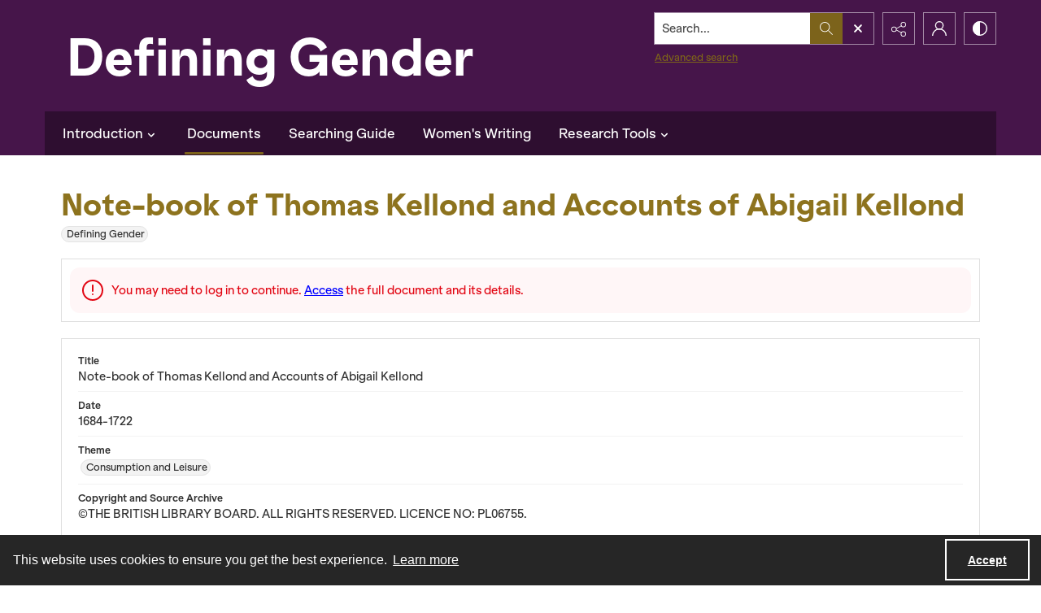

--- FILE ---
content_type: text/html; charset=utf-8
request_url: https://www.gender.amdigital.co.uk/Documents/Detail/note-book-of-thomas-kellond-and-accounts-of-abigail-kellond/29070
body_size: 97072
content:



<!DOCTYPE html>
<html lang="en">
<head>
    <meta http-equiv="X-UA-Compatible" content="IE=edge" >
    <meta charset="utf-8" >
    <meta name="viewport" content="width=device-width, initial-scale=1.0" >
    <meta name="robots" content="index, archive">
    <title>Note-book of Thomas Kellond and Accounts of Abigail Kellond - Defining Gender</title>

    
        <link rel="conanical" href="https://www.gender.amdigital.co.uk/Documents/Detail/note-book-of-thomas-kellond-and-accounts-of-abigail-kellond/29070" />

        <meta name="description" content="Note-book of Thomas Kellond and Accounts of Abigail Kellond, 1684-1722, &#xA9;THE BRITISH LIBRARY BOARD.  ALL RIGHTS RESERVED. LICENCE NO: PL06755., Consumption and Leisure" >



<!-- Google Analytics -->

<!-- End Google Analytics -->


        <link rel="icon" href="https://static.quartexcollections.com/defininggender/media-file/40f4defd-74e6-4724-906d-019187e81c9d-small.jpg" />

    <link href="/css/amfonts.css" rel="stylesheet">
    <link rel="stylesheet" href="https://static.quartexcollections.com/defininggender/global.css?_t=20260131010333" />

        <link id="high-contrast" rel="stylesheet" href="/css/frontend-high-contrast.css?v=1osLdf38lMHtt6Us4hanhJvErmo5hiTPp_vdk__XkqU" />

        <link id="default-css" rel="stylesheet" href="https://static.quartexcollections.com/defininggender/style.css?_t=20260131010333" />

    <link rel="stylesheet" href="/css/frontend-custom.css?v=KEINON0xFOuqxM_cZDhYfSH2U-BpoxEwLpOQ-d9sQ0g" />
    <link rel="stylesheet" href="/css/fe-styles.bundle.css?v=3DiovktUcTZtP1WTqpCBVwB6SdumdxMLeKBGIix2KCA" />

    
    <style>
        .static-link-colour {
            color: #0000FF; /*#e20714*/
        }
    </style>




<link rel="stylesheet" type="text/css" href="//cdnjs.cloudflare.com/ajax/libs/cookieconsent2/3.1.1/cookieconsent.min.css" />
<script src="//cdnjs.cloudflare.com/ajax/libs/cookieconsent2/3.1.1/cookieconsent.min.js"></script>

<style type="text/css">
    .cc-banner.cc-theme-edgeless .cc-message {
        margin: 0.8em;
        padding: 0.2em;
    }

    .cc-banner .cc-btn:last-child {
        margin-right: 1em !important;
    }

    .cc-link {
        opacity: 1;
    }
</style>

<script type="text/javascript">

    window.addEventListener("load", function () {
        if (window.cookieconsent !== undefined && window.cookieconsent !== null) {
            window.cookieconsent.initialise({
                "palette": {
                    "popup": {
                        "background": "#262626",
                        "text": "#fff"
                    },
                    "button": { "background": "transparent", "border": "#fff", "text": "#fff",  }
                },
                "content": {
                    "href": "https://www.amdigital.co.uk/am-quartex-user-privacy-policy",
                    "dismiss": "Accept",
                    "message": "This website uses cookies to ensure you get the best experience."
                },
                "cookie": {
                    "expiryDays": 182
                },
                "theme": "edgeless",
                "elements": {
                    "dismiss": '<a id="accept-cookies-button" aria-label="Accept cookies" tabindex="0" class="cc-btn cc-dismiss" href="javascript:this.click()">Accept</a>',
                }
            });
        }
    });
</script>


</head>
<body class="print-body">
    <div class="is-hidden">
    <svg xmlns="http://www.w3.org/2000/svg" style="width:0; height:0; visibility:hidden;">
        <symbol id="alert-circle" viewBox="0 0 32 32">
            <path d="M16 0A16 16 0 1 1 0 16 16 16 0 0 1 16 0zm0 2.46A13.54 13.54 0 1 0 29.54 16 13.55 13.55 0 0 0 16 2.46z" />
            <path d="M17.23 8.62v8.62A1.23 1.23 0 0 1 16 18.46a1.23 1.23 0 0 1-1.23-1.23V8.62A1.23 1.23 0 0 1 16 7.38a1.23 1.23 0 0 1 1.23 1.24zM17.23 22.15A1.23 1.23 0 0 1 16 23.38a1.23 1.23 0 0 1-1.23-1.23A1.23 1.23 0 0 1 16 20.92a1.23 1.23 0 0 1 1.23 1.23z" />
        </symbol>
        <symbol id="alert" viewBox="0 0 32 32">
            <path d="M17.23 8.62v8.62A1.23 1.23 0 0 1 16 18.46a1.23 1.23 0 0 1-1.23-1.23V8.62A1.23 1.23 0 0 1 16 7.38a1.23 1.23 0 0 1 1.23 1.24zM17.23 22.15A1.23 1.23 0 0 1 16 23.38a1.23 1.23 0 0 1-1.23-1.23A1.23 1.23 0 0 1 16 20.92a1.23 1.23 0 0 1 1.23 1.23z" />
        </symbol>
        <symbol id="archive" viewBox="0 0 24 24">
            <path d="M.66 20a.29.29 0 0 1 0-.09L.49 20zM0 20.29A2.54 2.54 0 0 1 .49 20H0z"/><path d="M24 9.71c0-.52-.37-.71-.62-.71H22V5.73a.74.74 0 0 0-.73-.73H10.58L8.46 2H.73a.74.74 0 0 0-.73.74V21.32a.58.58 0 0 0 .12.42.63.63 0 0 0 .53.26h18.52a.65.65 0 0 0 .62-.49L24 9.82zM7.94 3l2.12 3H21v3H4.85a.65.65 0 0 0-.62.48L1 18.46V3zm11 18H1.15l4-11h17.73z"/>
        </symbol>
        <symbol id="arrow-circle" viewBox="0 0 32 32">
            <path d="M16 0A16 16 0 1 1 0 16 16 16 0 0 1 16 0zm0 2.46A13.54 13.54 0 1 0 29.54 16 13.55 13.55 0 0 0 16 2.46z" />
            <path d="M17.38 19.18V9.85a1.23 1.23 0 1 0-2.46 0v9.34l-1.74-1.74a1.23 1.23 0 1 0-1.74 1.74L15.28 23a1.23 1.23 0 0 0 .33.22h.07a1.21 1.21 0 0 0 1 0 1.18 1.18 0 0 0 .22-.15A1.23 1.23 0 0 0 17 23l3.84-3.84a1.23 1.23 0 0 0-1.74-1.74z" />
        </symbol>
        <symbol id="arrow" viewBox="0 0 32 32">
            <path d="M17.38 19.18V9.85a1.23 1.23 0 1 0-2.46 0v9.34l-1.74-1.74a1.23 1.23 0 1 0-1.74 1.74L15.28 23a1.23 1.23 0 0 0 .33.22h.07a1.21 1.21 0 0 0 1 0 1.18 1.18 0 0 0 .22-.15A1.23 1.23 0 0 0 17 23l3.84-3.84a1.23 1.23 0 0 0-1.74-1.74z" />
        </symbol>
        <symbol id="audio-off" viewBox="0 0 32 32">
            <path d="M16.4 8.2l-6.1 4.6c-.2.1-.4.2-.6.2H6c-.6 0-1 .4-1 1v4c0 .6.4 1 1 1h3.7c.2 0 .4.1.6.2l6.1 4.6c.2.1.4.2.6.2.6 0 1-.4 1-1V9c0-.2-.1-.4-.2-.6-.3-.4-1-.5-1.4-.2z" />
        </symbol>
        <symbol id="audio-on" viewBox="0 0 32 32">
            <path d="M19 9v2c2.8 0 5 2.2 5 5s-2.2 5-5 5v2c3.9 0 7-3.1 7-7s-3.1-7-7-7z" />
            <path d="M22 16c0-1.7-1.3-3-3-3v2c.6 0 1 .4 1 1s-.4 1-1 1v2c1.7 0 3-1.3 3-3zM16.4 8.2l-6.1 4.6c-.2.1-.4.2-.6.2H6c-.6 0-1 .4-1 1v4c0 .6.4 1 1 1h3.7c.2 0 .4.1.6.2l6.1 4.6c.2.1.4.2.6.2.6 0 1-.4 1-1V9c0-.2-.1-.4-.2-.6-.3-.4-1-.5-1.4-.2z" />
        </symbol>
        <symbol id="bookmark-outline" viewBox="0 0 32 32">
            <path d="M30 3.45v10.62h-6.29V32l-10.85-7.13L2 32V3.43A3.46 3.46 0 0 1 5.48 0h21.09A3.48 3.48 0 0 1 30 3.45zm-8.74 24.1V5v-.37c0-.12 0-.24.06-.36a3.75 3.75 0 0 1 1-1.91H6.43a2.1 2.1 0 0 0-2 2.16v23l8.4-5.52zM27.6 11.7V4.23a1.84 1.84 0 0 0-1.81-1.83h-.49a2.28 2.28 0 0 0-1.66 1.71 3.13 3.13 0 0 0 0 .44v7.15z"/>
        </symbol>
        <symbol id="bookmark" viewBox="0 0 32 32">
            <path d="M30 3.45v10.62h-6.29V32l-10.85-7.13L2 32V3.43A3.46 3.46 0 0 1 5.48 0h21.09A3.48 3.48 0 0 1 30 3.45zm-2.4 8.25V4.23a1.84 1.84 0 0 0-1.81-1.83h-.49a2.28 2.28 0 0 0-1.66 1.71 3.13 3.13 0 0 0 0 .44v7.15z"/>
        </symbol>
        <symbol id="carat-circle" viewBox="0 0 32 32">
            <path d="M21.94 12.82a1.23 1.23 0 0 0-1.74 0l-4.35 4.35-4.35-4.35a1.23 1.23 0 0 0-1.74 1.74L15 19.77a1.23 1.23 0 0 0 1.74 0l5.22-5.22a1.23 1.23 0 0 0 0-1.74" />
            <path d="M32 16A16 16 0 1 1 16 0a16 16 0 0 1 16 16zm-2.46 0A13.54 13.54 0 1 0 16 29.54 13.55 13.55 0 0 0 29.54 16z" />
        </symbol>
        <symbol id="carat-double" viewBox="0 0 32 32">
            <path d="M29.15.78a2.65 2.65 0 0 1 0 3.76L17.89 15.79a2.66 2.66 0 0 1-3.76 0L2.85 4.54A2.66 2.66 0 0 1 6.61.78L16 10.17 25.39.78a2.65 2.65 0 0 1 3.76 0zm0 15.42a2.65 2.65 0 0 1 0 3.76L17.89 31.21a2.66 2.66 0 0 1-3.76 0L2.85 20a2.66 2.66 0 0 1 3.76-3.8L16 25.58l9.39-9.39a2.65 2.65 0 0 1 3.76.01z" />
        </symbol>
        <symbol id="carat" viewBox="0 0 32 32">
            <path d="M21.94 12.82a1.23 1.23 0 0 0-1.74 0l-4.35 4.35-4.35-4.35a1.23 1.23 0 0 0-1.74 1.74L15 19.77a1.23 1.23 0 0 0 1.74 0l5.22-5.22a1.23 1.23 0 0 0 0-1.74" />
        </symbol>
        <symbol id="check-circle" viewBox="0 0 32 32">
            <path d="M16 0A16 16 0 1 1 0 16 16 16 0 0 1 16 0zm0 2.46A13.54 13.54 0 1 0 29.54 16 13.55 13.55 0 0 0 16 2.46z" />
            <path d="M12.46 15.64l3.48 3.48a1.23 1.23 0 0 1-1.74 1.74l-3.48-3.48a1.23 1.23 0 0 1 1.74-1.74z" />
            <path d="M14.41 18.82l6.26-6.26a1.23 1.23 0 1 1 1.74 1.74l-6.26 6.26a1.23 1.23 0 0 1-1.74-1.74z" />
        </symbol>
        <symbol id="check" viewBox="0 0 32 32">
            <path d="M12.46 15.64l3.48 3.48a1.23 1.23 0 0 1-1.74 1.74l-3.48-3.48a1.23 1.23 0 0 1 1.74-1.74z" />
            <path d="M14.41 18.82l6.26-6.26a1.23 1.23 0 1 1 1.74 1.74l-6.26 6.26a1.23 1.23 0 0 1-1.74-1.74z" />
        </symbol>
        <symbol id="chevron-down" viewBox="0 0 32 18.3">
            <path d="M16 18.3c-.6 0-1.2-.2-1.6-.7L.7 3.9C-.2 3-.2 1.6.7.7S3-.2 3.9.7L16 12.8 28.1.7c.9-.9 2.3-.9 3.2 0s.9 2.3 0 3.2L17.6 17.6c-.4.5-1 .7-1.6.7z"/>
        </symbol>
        <symbol id="contrast" viewBox="0 0 18 18">
            <path d="M9 0a9 9 0 1 1-9 9 9 9 0 0 1 9-9zm0 1.38A7.62 7.62 0 1 0 16.62 9 7.63 7.63 0 0 0 9 1.38z" fill-rule="evenodd"/><path d="M9 18S8.94 0 9 0a9 9 0 1 0 0 18z" fill-rule="evenodd"/>
        </symbol>
        <symbol id="cross-circle" viewBox="0 0 32 32">
            <path d="M16 0A16 16 0 1 1 0 16 16 16 0 0 1 16 0zm0 2.46A13.54 13.54 0 1 0 29.54 16 13.55 13.55 0 0 0 16 2.46z" />
            <path d="M11.65 9.91l10.44 10.44a1.23 1.23 0 0 1 0 1.74 1.23 1.23 0 0 1-1.74 0L9.91 11.65a1.23 1.23 0 0 1 0-1.74 1.23 1.23 0 0 1 1.74 0z" />
            <path d="M9.91 20.35L20.35 9.91a1.23 1.23 0 0 1 1.74 0 1.23 1.23 0 0 1 0 1.74L11.65 22.09a1.23 1.23 0 0 1-1.74 0 1.23 1.23 0 0 1 0-1.74z" />
        </symbol>
        <symbol id="cross" viewBox="0 0 32 32">
            <path d="M11.65 9.91l10.44 10.44a1.23 1.23 0 0 1 0 1.74 1.23 1.23 0 0 1-1.74 0L9.91 11.65a1.23 1.23 0 0 1 0-1.74 1.23 1.23 0 0 1 1.74 0z" />
            <path d="M9.91 20.35L20.35 9.91a1.23 1.23 0 0 1 1.74 0 1.23 1.23 0 0 1 0 1.74L11.65 22.09a1.23 1.23 0 0 1-1.74 0 1.23 1.23 0 0 1 0-1.74z" />
        </symbol>
        <symbol id="direction" viewBox="0 0 32 32">
            <path d="M14.22 8.89C21.33 8.89 32 12.44 32 30.22c-3.56-7.11-7.11-10.67-17.78-7.11v7.11L0 16 14.22 1.78z" />
        </symbol>
        <symbol id="document-search" viewBox="0 0 32 32">
            <path d="M29.48 30.22l-5.56-5.56a6.93 6.93 0 1 0-1.78 1.78L27.71 32zm-15.65-9.47a4.4 4.4 0 1 1 4.4 4.4 4.41 4.41 0 0 1-4.4-4.4z" />
            <path d="M18.23 27.67a6.92 6.92 0 0 0 6.91-6.87v-.09a6.9 6.9 0 0 0-2.51-5.29v9.73H12.9a6.91 6.91 0 0 0 5.33 2.52z" />
            <path d="M9.9 25.15H5V2.52h11.35v5a1.26 1.26 0 0 0 1.26 1.28h5v3.61a9.47 9.47 0 0 1 2.52 1.94V7.77a1.26 1.26 0 0 0-.38-.9L18.06.36a1.26 1.26 0 0 0-.87-.36H4.89a2.36 2.36 0 0 0-2.37 2.34v23a2.36 2.36 0 0 0 2.38 2.34h7a9.47 9.47 0 0 1-2-2.53z" />
        </symbol>
        <symbol id="document" viewBox="0 0 32 32">
            <path d="M26.18 17.16v11.93H5.82V2.91h13.09v5.82a1.45 1.45 0 0 0 1.45 1.45h5.82zm2.47-9.21L20.89.41a1.46 1.46 0 0 0-1-.41H5.66a2.73 2.73 0 0 0-2.75 2.71v26.58A2.73 2.73 0 0 0 5.66 32h20.52a2.91 2.91 0 0 0 2-.9 2.84 2.84 0 0 0 .85-2V9a1.46 1.46 0 0 0-.44-1z" />
        </symbol>
        <symbol id="dot-matrix" viewBox="0 0 32 32">
            <circle cx="5.08" cy="5.13" r="3.63" />
            <circle cx="15.95" cy="5.13" r="3.63" />
            <circle cx="5.08" cy="16" r="3.63" />
            <circle cx="15.95" cy="16" r="3.63" />
            <circle cx="15.95" cy="26.88" r="3.63" />
            <circle cx="26.83" cy="5.13" r="3.63" />
            <circle cx="26.83" cy="16" r="3.63" />
            <circle cx="26.83" cy="26.88" r="3.63" />
            <circle cx="5.08" cy="26.88" r="3.63" />
        </symbol>
        <symbol id="email" viewBox="0 0 32 32">
            <path d="M21.92 16.17l7.68-7.12v14.06zm-10 1.7l3.27 3a1.53 1.53 0 0 0 .27.17l.09.05a1.22 1.22 0 0 0 .45.1 1.18 1.18 0 0 0 .45-.1s.06 0 .09-.05a1.61 1.61 0 0 0 .28-.17l3.34-3.11 7.51 6.8H4.35zm4.09.52L4.15 7.4h23.7zM2.4 9.05l7.74 7.18-7.74 6.89zM28.8 5H3.2A3.21 3.21 0 0 0 0 8.2v15.6A3.21 3.21 0 0 0 3.2 27h25.6a3.21 3.21 0 0 0 3.2-3.2V8.2A3.21 3.21 0 0 0 28.8 5z" fill-rule="evenodd"/>
        </symbol>
        <symbol id="facebook-alternate" viewBox="0 0 24 24">
            <path d="M9 8H6v4h3v12h5V12h3.642L18 8h-4V6.333C14 5.378 14.192 5 15.115 5H18V0h-3.808C10.596 0 9 1.583 9 4.615V8z"/>
        </symbol>
        <symbol id="facebook" viewBox="0 0 32 32">
            <path d="M30.234 0H1.766A1.765 1.765 0 0 0 0 1.766v28.468A1.765 1.765 0 0 0 1.766 32h15.326V19.608H12.92V14.78h4.172v-3.566c0-4.132 2.524-6.38 6.212-6.38a34.085 34.085 0 0 1 3.726.188v4.32h-2.56c-2 0-2.39.96-2.39 2.36v3.08h4.78l-.62 4.84h-4.16V32h8.154A1.765 1.765 0 0 0 32 30.234V1.766A1.765 1.765 0 0 0 30.234 0z"/>
        </symbol>
        <symbol id="filter" viewBox="0 0 32 32">
            <path d="M30.67 4H14.48A5.31 5.31 0 0 0 4.19 4H1.33v2.67h2.86a5.31 5.31 0 0 0 10.29 0h16.19zM9.33 8A2.67 2.67 0 1 1 12 5.33 2.67 2.67 0 0 1 9.33 8zM30.67 14.67h-2.86a5.31 5.31 0 0 0-10.29 0H1.33v2.67h16.19a5.31 5.31 0 0 0 10.29 0h2.86zm-8 4A2.67 2.67 0 1 1 25.33 16a2.67 2.67 0 0 1-2.66 2.67zM30.67 25.33H14.48a5.31 5.31 0 0 0-10.29 0H1.33V28h2.86a5.31 5.31 0 0 0 10.29 0h16.19zm-21.33 4A2.67 2.67 0 1 1 12 26.67a2.67 2.67 0 0 1-2.67 2.66z" />
        </symbol>
        <symbol id="flickr" viewBox="0 0 32 32">
            <path d="M25 13c-2.206 0-4 1.794-4 4s1.794 4 4 4 4-1.794 4-4-1.794-4-4-4zm0-3a7 7 0 1 1 0 14 7 7 0 0 1 0-14zM0 17a7 7 0 1 1 14 0 7 7 0 0 1-14 0z" />
        </symbol>
        <symbol id="full-screen" viewBox="0 0 32 32">
            <path d="M31.18.14l-9 1.79a.69.69 0 0 0-.35 1.16l2.47 2.47-4.75 4.75 2.54 2.54 4.79-4.75L29 10.25a.69.69 0 0 0 1.2-.35L32 .95a.69.69 0 0 0-.82-.81zM12.41 10.31L7.66 5.56l2.47-2.47a.69.69 0 0 0-.35-1.16L.82.14A.69.69 0 0 0 0 .95l1.79 9a.69.69 0 0 0 1.21.3L5.12 8.1l4.75 4.75zM30.2 22.1a.69.69 0 0 0-1.2-.35l-2.12 2.15-4.75-4.75-2.54 2.54 4.75 4.75-2.47 2.47a.69.69 0 0 0 .35 1.16l9 1.79a.69.69 0 0 0 .81-.81zM7.66 26.44l4.75-4.75-2.54-2.54-4.75 4.75L3 21.75a.69.69 0 0 0-1.16.35L0 31.05a.69.69 0 0 0 .81.81l9-1.79a.69.69 0 0 0 .35-1.16z" />
        </symbol>
        <symbol id="google" viewBox="0 0 32 32">
            <path d="M16.319 13.713V19.2h9.075c-.369 2.356-2.744 6.9-9.075 6.9C10.856 26.1 6.4 21.575 6.4 16s4.456-10.1 9.919-10.1c3.106 0 5.188 1.325 6.375 2.469l4.344-4.181C24.25 1.576 20.638 0 16.319 0c-8.844 0-16 7.156-16 16s7.156 16 16 16c9.231 0 15.363-6.494 15.363-15.631 0-1.05-.113-1.85-.25-2.65l-15.113-.006z" />
        </symbol>
        <symbol id="home" viewBox="0 0 32 30.22">
            <path d="M0 14.22L16 0l16 14.22h-5.33v16h-7.19l-.14-8.96h-6.9v8.96H5.33v-16H0" />
        </symbol>
        <symbol id="image-multiple" viewBox="0 0 32 32">
            <path d="M13.33 8A2.67 2.67 0 1 0 16 10.67 2.67 2.67 0 0 0 13.33 8" />
            <path d="M29.33 16.61l-3.68-3.68a1.36 1.36 0 0 0-1.92 0l-5.5 5.5a1.36 1.36 0 0 1-1.92 0l-1.75-1.75a1.36 1.36 0 0 0-1.92 0l-4.25 4.26A1.33 1.33 0 0 1 8 20V6.67a1.33 1.33 0 0 1 1.33-1.34H28a1.33 1.33 0 0 1 1.33 1.33zm0-13.94H8a2.67 2.67 0 0 0-2.67 2.66v16A2.67 2.67 0 0 0 8 24h21.33A2.67 2.67 0 0 0 32 21.33v-16a2.67 2.67 0 0 0-2.67-2.67z" />
            <path d="M4 8H2.67A2.67 2.67 0 0 0 0 10.67v16a2.67 2.67 0 0 0 2.67 2.67H24a2.67 2.67 0 0 0 2.67-2.67v-1.34h-20A2.67 2.67 0 0 1 4 22.67z" />
        </symbol>
        <symbol id="image" viewBox="0 0 32 32">
            <path d="M9.6 9.6a3.2 3.2 0 1 0 3.2 3.2 3.2 3.2 0 0 0-3.2-3.2" />
            <path d="M28.8 19.93l-4.42-4.42a1.63 1.63 0 0 0-2.3 0l-6.6 6.6a1.63 1.63 0 0 1-2.3 0L11.08 20a1.63 1.63 0 0 0-2.3 0l-5.11 5.13A1.6 1.6 0 0 1 3.2 24V8a1.6 1.6 0 0 1 1.6-1.6h22.4A1.6 1.6 0 0 1 28.8 8zm0-16.73H3.2A3.2 3.2 0 0 0 0 6.4v19.2a3.2 3.2 0 0 0 3.2 3.2h25.6a3.2 3.2 0 0 0 3.2-3.2V6.4a3.2 3.2 0 0 0-3.2-3.2z" />
        </symbol>
        <symbol id="instagram" viewBox="0 0 32 32">
            <path d="M16 2.881c4.275 0 4.781.019 6.462.094 1.563.069 2.406.331 2.969.55a4.952 4.952 0 0 1 1.837 1.194 5.015 5.015 0 0 1 1.2 1.838c.219.563.481 1.412.55 2.969.075 1.688.094 2.194.094 6.463s-.019 4.781-.094 6.463c-.069 1.563-.331 2.406-.55 2.969a4.94 4.94 0 0 1-1.194 1.837 5.02 5.02 0 0 1-1.837 1.2c-.563.219-1.413.481-2.969.55-1.688.075-2.194.094-6.463.094s-4.781-.019-6.463-.094c-1.563-.069-2.406-.331-2.969-.55a4.952 4.952 0 0 1-1.838-1.194 5.02 5.02 0 0 1-1.2-1.837c-.219-.563-.481-1.413-.55-2.969-.075-1.688-.094-2.194-.094-6.463s.019-4.781.094-6.463c.069-1.563.331-2.406.55-2.969a4.964 4.964 0 0 1 1.194-1.838 5.015 5.015 0 0 1 1.838-1.2c.563-.219 1.412-.481 2.969-.55 1.681-.075 2.188-.094 6.463-.094zM16 0c-4.344 0-4.887.019-6.594.094-1.7.075-2.869.35-3.881.744-1.056.412-1.95.956-2.837 1.85a7.833 7.833 0 0 0-1.85 2.831C.444 6.538.169 7.7.094 9.4.019 11.113 0 11.656 0 16s.019 4.887.094 6.594c.075 1.7.35 2.869.744 3.881.413 1.056.956 1.95 1.85 2.837a7.82 7.82 0 0 0 2.831 1.844c1.019.394 2.181.669 3.881.744 1.706.075 2.25.094 6.594.094s4.888-.019 6.594-.094c1.7-.075 2.869-.35 3.881-.744 1.05-.406 1.944-.956 2.831-1.844s1.438-1.781 1.844-2.831c.394-1.019.669-2.181.744-3.881.075-1.706.094-2.25.094-6.594s-.019-4.887-.094-6.594c-.075-1.7-.35-2.869-.744-3.881a7.506 7.506 0 0 0-1.831-2.844A7.82 7.82 0 0 0 26.482.843C25.463.449 24.301.174 22.601.099c-1.712-.081-2.256-.1-6.6-.1z" />
            <path d="M16 7.781c-4.537 0-8.219 3.681-8.219 8.219s3.681 8.219 8.219 8.219 8.219-3.681 8.219-8.219A8.221 8.221 0 0 0 16 7.781zm0 13.55a5.331 5.331 0 1 1 0-10.663 5.331 5.331 0 0 1 0 10.663zM26.462 7.456a1.919 1.919 0 1 1-3.838 0 1.919 1.919 0 0 1 3.838 0z" />
        </symbol>
        <symbol id="linkedin" viewBox="0 0 32 32">
            <path d="M12 12h5.535v2.837h.079c.77-1.381 2.655-2.837 5.464-2.837C28.92 12 30 15.637 30 20.367V30h-5.769v-8.54c0-2.037-.042-4.657-3.001-4.657-3.005 0-3.463 2.218-3.463 4.509V30H12V12zM2 12h6v18H2V12zM8 7a3 3 0 1 1-6 0 3 3 0 0 1 6 0z" />
        </symbol>
        <symbol id="list" viewBox="0 0 32 32">
            <circle cx="3.2" cy="6.4" r="3.2" />
            <circle cx="3.2" cy="16" r="3.2" />
            <circle cx="3.2" cy="25.6" r="3.2" />
            <path d="M12.8 4.8h17.6A1.6 1.6 0 0 1 32 6.4 1.6 1.6 0 0 1 30.4 8H12.8a1.6 1.6 0 0 1-1.6-1.6 1.6 1.6 0 0 1 1.6-1.6zM12.8 14.4h17.6A1.6 1.6 0 0 1 32 16a1.6 1.6 0 0 1-1.6 1.6H12.8a1.6 1.6 0 0 1-1.6-1.6 1.6 1.6 0 0 1 1.6-1.6zM12.8 24h17.6a1.6 1.6 0 0 1 1.6 1.6 1.6 1.6 0 0 1-1.6 1.6H12.8a1.6 1.6 0 0 1-1.6-1.6 1.6 1.6 0 0 1 1.6-1.6z" />
        </symbol>
        <symbol id="logo" viewBox="0 0 196 50">
            <path d="M91.922 35.518c-6.644 0-9.638-2.33-9.638-8.53v-14.03c0-.526.246-.79.697-.878l4.02-.79h.17c.41 0 .62.262.62.702v15.303c0 2.814.95 4.22 4.15 4.22 3.61 0 4.06-1.89 4.06-4.264V13.01c0-.572.21-.836.7-.924l4.02-.747c.04-.05.13-.05.17-.05.37 0 .62.26.62.74v14.91c0 5.45-2.33 8.57-9.55 8.57m25.67-11.79l-5.08.88c-1.68.26-3.24.52-3.24 3.38 0 3.42 2.58 3.69 4.55 3.69 1.6 0 2.91-.31 3.77-.62v-7.34zm1.68 11.17c-1.43.35-3.4.61-5.7.61-4.43 0-9.88-.48-9.88-7.48 0-5.68 3.33-6.29 6.61-6.86l7.3-1.28v-1.4c0-1.23-.12-2.11-1.14-2.6-.65-.31-1.64-.44-3.12-.44-2.79 0-5.82.88-7.05 1.23-.12 0-.2.04-.29.04-.2 0-.41-.08-.45-.39l-.58-2.71v-.17c0-.39.29-.57.5-.66.988-.39 4.76-1.49 8.945-1.49 2.91 0 4.88.44 6.19 1.23 2.09 1.23 2.5 3.292 2.5 5.67v12.14c0 3.3-1.025 3.87-3.814 4.57zm18.25-19.09c-2.5 0-4.63.26-5.78.57v17.9c0 .39-.24.66-.61.66h-4.18c-.24 0-.69-.27-.69-.66v-19c0-1.72.94-2.24 2.91-2.86 1.803-.62 4.715-1.06 7.053-1.1h.7c.575 0 .575 0 .86.13.16.09.368.26.368.7V15c0 .44-.04.79-.61.79m14.89 18.03c0 .306-.16.57-.49.66-.692.22-2.5.833-5.122.833-4.677 0-7.015-1.936-7.015-6.906V5.79c0-.528.246-.792.7-.924l4.02-.792h.21c.37 0 .58.22.58.704v7.08h5.86c.37 0 .62.264.62.66v2.99c0 .396-.247.616-.616.616h-5.87v12.18c0 1.936.74 2.727 2.87 2.727 1.23 0 2.42-.22 3.12-.39h.16c.245 0 .41.18.45.49l.49 2.51c0 .09.04.13.04.22m14.88-15.3c-.53-2.42-1.763-3.21-4.183-3.21-2.75 0-3.89.88-4.34 3.08-.283 1.23-.34 2.87-.324 3.96l9.09-1.55c.01-.49.05-1.09-.237-2.28zm5.78 4.71c0 .49-.175 1.04-.86 1.15l-13.74 2.28c0 1.8.517 3.12 1.327 3.78.94.77 2.94 1.02 5.16 1.02 2.55 0 4.48-.66 5.75-1.05.08-.05.12-.05.208-.05.247 0 .45.18.577.62l.533 2.24c0 .05.04.13.04.22 0 .35-.203.53-.49.66-1.395.62-4.183 1.41-7.423 1.41-8.04 0-11.197-3.38-11.197-12 0-8.27 2.13-12.22 10.13-12.22 4.14 0 6.678 1.15 8.16 3.26 1.396 1.98 1.847 3.528 1.847 6.73v1.98zm22.224 11.12c0 .31-.16.57-.41.57h-4.84c-.244 0-.49-.17-.613-.39l-5.25-8.39-4.88 8.36c-.164.22-.41.44-.66.44h-4.88c-.202 0-.41-.26-.41-.57 0-.09.04-.22.08-.31l7.346-10.86-6.61-10.38a.889.889 0 0 1-.08-.31c0-.35.245-.66.45-.66h4.35c.61 0 .86.09 1.15.58l4.51 7.65 4.14-7.6c.244-.53.53-.616 1.11-.616h4.35c.2 0 .45.31.45.66 0 .14-.04.22-.08.31l-6.69 10.29 7.38 10.95c.04.09.08.22.08.31M64.85 23.3c0-6.73 1.314-7.92 4.84-7.92 2.09 0 3.938.484 3.938.484V30.9s-1.764.53-3.774.53c-3.445 0-5.003-.747-5.003-8.135M76.13 12.17a25.92 25.92 0 0 0-6.644-.88c-7.34 0-10.253 2.815-10.253 12.225 0 6.816 1.27 12.005 9.187 12.005a19.746 19.746 0 0 0 5.203-.67v2.698h.005v6.734c0 .442.246.705.616.705h.205l3.98-.748c.49-.14.69-.4.69-.93V15.9c0-2.02-.66-3.12-3-3.735M39.125 42.862a1.593 1.593 0 0 1 3.185-.003 1.592 1.592 0 1 1-3.185 0M32.847 35.64a1.592 1.592 0 1 1 3.185-.007 1.592 1.592 0 0 1-3.185.006M42.69 47.06a1.256 1.256 0 0 1 .125-1.78 1.26 1.26 0 0 1 1.78.12 1.265 1.265 0 0 1-.951 2.094c-.353 0-.706-.147-.953-.434m-20.52-1.698a1.617 1.617 0 0 1-1.37-1.823c.13-.89.94-1.5 1.83-1.37.88.12 1.5.94 1.37 1.82-.11.8-.8 1.38-1.59 1.38-.07 0-.15-.01-.23-.02m4.07-1.37c-.12-.88.49-1.7 1.37-1.83.88-.13 1.7.48 1.83 1.36.13.88-.49 1.69-1.37 1.82-.08.01-.15.01-.23.01-.79 0-1.48-.58-1.59-1.39M16.335 44.08a2.022 2.022 0 1 1 1.677-3.682 2.022 2.022 0 0 1-1.676 3.683M31.577 42.903a1.613 1.613 0 0 1 2.931-1.344c.37.81.014 1.76-.795 2.13-.217.1-.446.14-.67.14-.61 0-1.194-.35-1.466-.94M11.278 40.83h-.002a2.024 2.024 0 1 1 2.655-3.058 2.019 2.019 0 0 1-1.32 3.551c-.47 0-.94-.16-1.32-.494M36.084 40.613a2.023 2.023 0 1 1 3.057-2.654 2.015 2.015 0 0 1-1.52 3.34c-.56 0-1.13-.24-1.53-.7M7.683 36.07a1.613 1.613 0 0 1 2.708-1.748c.49.748.27 1.746-.48 2.228a1.602 1.602 0 0 1-2.22-.479M40.3 36.535a1.61 1.61 0 0 1-.482-2.228h-.002a1.614 1.614 0 0 1 2.23-.484c.747.482.963 1.48.482 2.23-.308.477-.828.74-1.358.74-.298 0-.6-.084-.87-.258M4.832 30.827a2.018 2.018 0 0 1 1.37-2.51 2.02 2.02 0 1 1 1.14 3.877 2.021 2.021 0 0 1-2.51-1.366M42.864 32.177a2.025 2.025 0 0 1-1.373-2.51 2.026 2.026 0 1 1 3.89 1.136 2.018 2.018 0 0 1-1.94 1.454c-.19 0-.38-.026-.57-.08M3.976 24.878a2.023 2.023 0 1 1 2.025 2.02c-1.11 0-2.02-.903-2.02-2.02M42.178 24.855v-.038a2.022 2.022 0 0 1 2.02-2.026 2.03 2.03 0 0 1 2.025 2.02v.05a2.02 2.02 0 1 1-4.042.01M46.224 24.81v-.002.003zM6.31 21.04a1.61 1.61 0 1 1 .901-3.094 1.608 1.608 0 0 1 1.1 1.998 1.606 1.606 0 0 1-1.99 1.097M41.48 20.008a2.024 2.024 0 0 1 1.37-2.513 2.019 2.019 0 0 1 2.51 1.367 2.02 2.02 0 0 1-1.94 2.596c-.873 0-1.68-.572-1.94-1.45M7.922 16.248a2.021 2.021 0 1 1 2.187-3.401c.93.6 1.21 1.854.6 2.793-.39.6-1.04.93-1.71.93-.38 0-.76-.104-1.09-.322M39.797 15.372a1.612 1.612 0 1 1 1.354.736c-.52 0-1.04-.26-1.35-.736M11.355 11.493a1.61 1.61 0 0 1 .158-2.274 1.608 1.608 0 1 1 2.114 2.42 1.606 1.606 0 0 1-2.266-.17M36.26 11.925a2.021 2.021 0 1 1 2.642-3.062 2.024 2.024 0 0 1-1.322 3.555c-.47 0-.94-.162-1.32-.493M15.3 8.332a2.022 2.022 0 1 1 1.839 1.177c-.77-.01-1.51-.44-1.84-1.18M32.167 9.302a2.023 2.023 0 0 1 1.677-3.683 2.015 2.015 0 0 1 1.002 2.67 2.03 2.03 0 0 1-2.679 1M20.35 6.237a2.02 2.02 0 1 1 4-.575 2.02 2.02 0 1 1-4 .575m7.21 1.3a1.613 1.613 0 0 1-1.37-1.82 1.608 1.608 0 0 1 1.82-1.37 1.61 1.61 0 1 1-.451 3.189M21.59 49.383a.938.938 0 0 1-.8-1.062.932.932 0 0 1 1.063-.79c.514.08.87.55.798 1.06-.06.47-.47.81-.93.81-.04 0-.08 0-.13-.01m5.67-.75a1.263 1.263 0 1 1 1.43 1.07c-.06.01-.11.02-.17.02-.62 0-1.16-.45-1.25-1.08m-12.57-.93c-.63-.29-.91-1.04-.62-1.67a1.266 1.266 0 0 1 2.3 1.06c-.21.47-.67.74-1.15.74-.17 0-.35-.04-.52-.11m19.18-.63c-.29-.63-.01-1.38.63-1.67a1.268 1.268 0 1 1 .54 2.42c-.48 0-.94-.274-1.15-.737M8.9 43.6a.942.942 0 0 1 1.232-1.424c.394.34.436.93.097 1.32a.964.964 0 0 1-1.34.09M3.994 38.446a1.265 1.265 0 1 1 2.122-1.377c.378.58.21 1.36-.376 1.74-.213.13-.45.2-.684.2-.414 0-.82-.21-1.062-.58M44.472 38.8a1.263 1.263 0 1 1 1.368-2.125 1.263 1.263 0 0 1-1.368 2.126M1.018 31.95a1.261 1.261 0 1 1 2.422-.711 1.255 1.255 0 0 1-1.212 1.61c-.545 0-1.048-.36-1.21-.91M47.62 32.782a1.266 1.266 0 0 1-.856-1.567 1.265 1.265 0 0 1 2.427.709 1.258 1.258 0 0 1-1.56.858M0 24.883a1.263 1.263 0 1 1 2.527-.005A1.263 1.263 0 0 1 0 24.884M47.995 24.84v-.02c0-.513.418-.93.938-.93a.932.932 0 0 1 .942.928v.02c0 .515-.42.93-.94.93s-.94-.415-.94-.93m3.465-.038v-.002.002zM1.86 19.377a1.262 1.262 0 0 1-.858-1.566 1.26 1.26 0 0 1 1.565-.85c.67.2 1.054.9.86 1.57a1.268 1.268 0 0 1-1.567.86M46.752 18.45a1.26 1.26 0 0 1 .852-1.57c.67-.197 1.37.185 1.57.854a1.267 1.267 0 0 1-1.215 1.62c-.55 0-1.05-.355-1.21-.904M4.52 12.783a.937.937 0 0 1-.284-1.298.941.941 0 0 1 1.3-.283c.436.28.562.862.28 1.298a.933.933 0 0 1-1.297.283m39.55-.168a1.258 1.258 0 1 1 2.11-1.373c.37.586.21 1.37-.38 1.747-.21.13-.45.2-.69.2-.42 0-.82-.21-1.06-.58M8.75 7.48a.946.946 0 0 1 .09-1.33.94.94 0 1 1-.089 1.326m31.1.29a1.265 1.265 0 0 1-.13-1.78 1.26 1.26 0 0 1 1.78-.135c.53.46.59 1.26.13 1.79-.25.29-.6.44-.95.44-.29 0-.58-.1-.82-.31M14.01 3.71a1.264 1.264 0 1 1 1.675.619c-.17.07-.35.11-.525.11-.48 0-.938-.27-1.15-.74m20.43.59a1.269 1.269 0 0 1-.624-1.68 1.258 1.258 0 0 1 1.672-.63c.634.28.914 1.03.626 1.67-.213.46-.67.74-1.15.74-.175 0-.353-.04-.523-.12M20.42 1.44a1.263 1.263 0 1 1 2.503-.36 1.263 1.263 0 0 1-2.504.36m7.9.74a.935.935 0 0 1-.8-1.06.937.937 0 0 1 1.06-.8c.51.07.87.547.8 1.06a.945.945 0 0 1-1.06.8M22.908 40.208h-.002a1.234 1.234 0 0 1-1.046-1.393 1.228 1.228 0 0 1 1.392-1.045 1.229 1.229 0 0 1 1.045 1.392 1.23 1.23 0 0 1-1.217 1.057c-.056 0-.114-.01-.172-.02M25.923 39.16c-.1-.674.37-1.3 1.043-1.395a1.232 1.232 0 1 1 .175 2.452c-.6 0-1.13-.444-1.21-1.057M18.67 38.97a1.231 1.231 0 1 1 .508.109c-.17 0-.342-.04-.508-.11M29.92 38.352a1.229 1.229 0 0 1 .605-1.632h-.002a1.234 1.234 0 0 1 1.634.607c.283.62.012 1.35-.606 1.63-.16.078-.34.114-.51.114-.46 0-.91-.26-1.12-.71M14.956 36.585a1.232 1.232 0 1 1 1.615-1.862 1.231 1.231 0 0 1-.8 2.162c-.28 0-.57-.098-.8-.3m-3.22-3.125a1.613 1.613 0 1 1 2.23.481c-.27.18-.57.26-.87.26-.52 0-1.04-.26-1.35-.74M36.445 33.606a1.234 1.234 0 0 1-.367-1.704 1.23 1.23 0 1 1 2.07 1.333v.002a1.245 1.245 0 0 1-1.703.374M9.857 29.35a1.61 1.61 0 0 1 1.093-2 1.608 1.608 0 0 1 2 1.092c.25.852-.236 1.75-1.092 2.002a1.612 1.612 0 0 1-2.001-1.094M38.348 30.42a1.608 1.608 0 0 1-1.094-2 1.612 1.612 0 1 1 1.094 2M9.21 24.878c0-.89.72-1.612 1.61-1.615.89 0 1.614.72 1.617 1.61 0 .89-.723 1.614-1.61 1.614a1.61 1.61 0 0 1-1.616-1.61M37.763 24.862v-.052a1.613 1.613 0 0 1 1.606-1.62c.89 0 1.61.72 1.61 1.61v.063a1.609 1.609 0 1 1-3.22 0M12.055 24.873v.002m-1.115-2.473a1.611 1.611 0 1 1 .902-3.094 1.608 1.608 0 0 1 1.095 1.998 1.61 1.61 0 0 1-1.996 1.096M37.24 21.25a1.617 1.617 0 0 1 1.092-2.005 1.613 1.613 0 1 1-1.091 2.005M12.41 18.193a1.229 1.229 0 0 1-.373-1.7 1.235 1.235 0 0 1 1.702-.373c.57.367.73 1.13.37 1.7v.003a1.247 1.247 0 0 1-1.71.37M35.735 17.98a1.614 1.614 0 0 1 .478-2.23 1.61 1.61 0 0 1 2.228.477 1.6 1.6 0 0 1-.47 2.227c-.27.176-.57.26-.87.26-.52 0-1.04-.26-1.35-.734M14.8 14.892a1.232 1.232 0 1 1 1.738.121c-.234.203-.52.3-.81.3-.342 0-.684-.14-.928-.42M33.615 14.974a1.23 1.23 0 1 1 1.609-1.865c.515.44.57 1.22.127 1.73a1.221 1.221 0 0 1-1.73.13M18.02 12.393a1.233 1.233 0 0 1 .605-1.634c.62-.29 1.35-.02 1.634.6.28.62.01 1.35-.61 1.63-.17.07-.34.11-.52.11-.47 0-.92-.27-1.12-.72M30.49 12.973a1.234 1.234 0 0 1-.613-1.632c.282-.61 1.01-.89 1.632-.61.61.29.89 1.02.61 1.63a1.242 1.242 0 0 1-1.64.62m-8.67-2.07c-.1-.67.37-1.29 1.04-1.39.67-.09 1.3.37 1.39 1.05.1.68-.37 1.3-1.04 1.4-.06.01-.12.02-.18.02-.6 0-1.13-.44-1.22-1.05m5.11 1.04a1.23 1.23 0 0 1-1.05-1.39c.09-.67.72-1.14 1.39-1.05.67.1 1.14.72 1.05 1.39-.09.62-.61 1.06-1.22 1.06-.06 0-.11 0-.17-.01M45.39 49.677a.942.942 0 0 1 1.419-1.238c.34.39.29.98-.1 1.32-.18.15-.4.23-.62.23-.27 0-.53-.11-.71-.33M32.467 31.435c.46.526.404 1.323-.124 1.78a1.26 1.26 0 0 1-1.78-.12 1.265 1.265 0 0 1 .951-2.094c.353 0 .705.15.953.44m-2.7-2.62a.942.942 0 1 1-1.42 1.24.933.933 0 0 1 .095-1.32.959.959 0 0 1 .615-.23c.264 0 .525.11.71.33" />
        </symbol>
        <symbol id="minus-circle" viewBox="0 0 32 32">
            <path d="M16 0A16 16 0 1 1 0 16 16 16 0 0 1 16 0zm0 2.46A13.54 13.54 0 1 0 29.54 16 13.55 13.55 0 0 0 16 2.46z" />
            <path d="M8.62 14.77h14.76A1.23 1.23 0 0 1 24.62 16a1.23 1.23 0 0 1-1.23 1.23H8.62A1.23 1.23 0 0 1 7.38 16a1.23 1.23 0 0 1 1.24-1.23z" />
        </symbol>
        <symbol id="minus" viewBox="0 0 32 32">
            <path d="M8.62 14.77h14.76A1.23 1.23 0 0 1 24.62 16a1.23 1.23 0 0 1-1.23 1.23H8.62A1.23 1.23 0 0 1 7.38 16a1.23 1.23 0 0 1 1.24-1.23z" />
        </symbol>
        <symbol id="pause" viewBox="0 0 448 448">
            <path d="M144 448H48a48 48 0 0 1-48-48V48A48 48 0 0 1 48 0h96a48 48 0 0 1 48 48v352a48 48 0 0 1-48 48zm304-48V48a48 48 0 0 0-48-48h-96a48 48 0 0 0-48 48v352a48 48 0 0 0 48 48h96a48 48 0 0 0 48-48z"/>
        </symbol>
        <symbol id="pinterest" viewBox="0 0 32 32">
            <path d="M16 2.138c-7.656 0-13.863 6.206-13.863 13.863 0 5.875 3.656 10.887 8.813 12.906-.119-1.094-.231-2.781.05-3.975.25-1.081 1.625-6.887 1.625-6.887s-.412-.831-.412-2.056c0-1.925 1.119-3.369 2.506-3.369 1.181 0 1.756.887 1.756 1.95 0 1.188-.756 2.969-1.15 4.613-.331 1.381.688 2.506 2.05 2.506 2.462 0 4.356-2.6 4.356-6.35 0-3.319-2.387-5.638-5.787-5.638-3.944 0-6.256 2.956-6.256 6.019 0 1.194.456 2.469 1.031 3.163a.408.408 0 0 1 .094.4c-.106.438-.338 1.381-.387 1.575-.063.256-.2.306-.463.188-1.731-.806-2.813-3.337-2.813-5.369 0-4.375 3.175-8.387 9.156-8.387 4.806 0 8.544 3.425 8.544 8.006 0 4.775-3.012 8.625-7.194 8.625-1.406 0-2.725-.731-3.175-1.594 0 0-.694 2.644-.863 3.294-.313 1.206-1.156 2.712-1.725 3.631 1.3.4 2.675.619 4.106.619 7.656 0 13.863-6.206 13.863-13.863 0-7.662-6.206-13.869-13.863-13.869z" />
        </symbol>
        <symbol id="play" viewBox="0 0 512 512">
            <path d="M456.4 214.7L104.4 6.6C75.8-10.3 32 6.1 32 47.9V464c0 37.5 40.7 60.1 72.4 41.3l352-208c31.4-18.5 31.5-64.1 0-82.6z"/>
        </symbol>
        <symbol id="plus-circle-trans" viewBox="0 0 32 32">
            <path opacity=".3" d="M16 0A16 16 0 1 1 0 16 16 16 0 0 1 16 0zm0 2.46A13.54 13.54 0 1 0 29.54 16 13.55 13.55 0 0 0 16 2.46z" />
            <path d="M17.23 14.77V8.62A1.23 1.23 0 0 0 16 7.38a1.23 1.23 0 0 0-1.23 1.23v6.15H8.62a1.23 1.23 0 0 0 0 2.46h6.15v6.15a1.23 1.23 0 1 0 2.46 0v-6.14h6.15a1.23 1.23 0 1 0 0-2.46z" />
        </symbol>
        <symbol id="plus-circle" viewBox="0 0 32 32">
            <path d="M16 0A16 16 0 1 1 0 16 16 16 0 0 1 16 0zm0 2.46A13.54 13.54 0 1 0 29.54 16 13.55 13.55 0 0 0 16 2.46z" />
            <path d="M17.23 14.77V8.62A1.23 1.23 0 0 0 16 7.38a1.23 1.23 0 0 0-1.23 1.23v6.15H8.62a1.23 1.23 0 0 0 0 2.46h6.15v6.15a1.23 1.23 0 1 0 2.46 0v-6.14h6.15a1.23 1.23 0 1 0 0-2.46z" />
        </symbol>
        <symbol id="plus" viewBox="0 0 32 32">
            <path d="M17.23 14.77V8.62A1.23 1.23 0 0 0 16 7.38a1.23 1.23 0 0 0-1.23 1.23v6.15H8.62a1.23 1.23 0 0 0 0 2.46h6.15v6.15a1.23 1.23 0 1 0 2.46 0v-6.14h6.15a1.23 1.23 0 1 0 0-2.46z" />
        </symbol>
        <symbol id="quote-circle" viewBox="0 0 32 32">
            <path d="M16 29.5c-7.5 0-13.5-6-13.5-13.5S8.5 2.5 16 2.5 29.5 8.6 29.5 16s-6 13.5-13.5 13.5M16 0C7.2 0 0 7.2 0 16s7.2 16 16 16 16-7.2 16-16S24.8 0 16 0" />
            <path d="M19.5 15.9h-1.8c-.4 0-.4 0-.4-.4v-4c0-.3.1-.4.4-.4h4.1c.2 0 .3.1.3.3v4.8c0 1-.2 1.9-.6 2.8-.6 1.3-1.7 2-3 2.4-.3.1-.6.2-.9.2-.2 0-.3 0-.3-.2v-1.6c0-.1.2-.3.3-.3.9-.5 1.5-1.3 1.7-2.2.1-.5.1-.9.2-1.4zm-7.5.8c0-.2 0-.5.1-.8h-1.9c-.4 0-.4 0-.4-.4v-4.1c0-.3.1-.4.4-.4h4.1c.3 0 .4.1.4.3v4.4c0 1-.1 2-.5 2.9-.7 1.7-1.9 2.6-3.6 2.9-.8.2-.7.1-.7-.6v-1.1c0-.2.1-.3.2-.4 1.1-.5 1.7-1.5 1.9-2.7z" />
        </symbol>
        <symbol id="quote" viewBox="0 0 32 32">
            <path d="M19.5 15.9h-1.8c-.4 0-.4 0-.4-.4v-4c0-.3.1-.4.4-.4h4.1c.2 0 .3.1.3.3v4.8c0 1-.2 1.9-.6 2.8-.6 1.3-1.7 2-3 2.4-.3.1-.6.2-.9.2-.2 0-.3 0-.3-.2v-1.6c0-.1.2-.3.3-.3.9-.5 1.5-1.3 1.7-2.2.1-.5.1-.9.2-1.4zm-7.5.8c0-.2 0-.5.1-.8h-1.9c-.4 0-.4 0-.4-.4v-4.1c0-.3.1-.4.4-.4h4.1c.3 0 .4.1.4.3v4.4c0 1-.1 2-.5 2.9-.7 1.7-1.9 2.6-3.6 2.9-.8.2-.7.1-.7-.6v-1.1c0-.2.1-.3.2-.4 1.1-.5 1.7-1.5 1.9-2.7z" />
        </symbol>
        <symbol id="reset" viewBox="0 0 32 32">
            <path d="M32 7.21a.64.64 0 0 0-1-.53l-2.25 1.49A15 15 0 0 0 1.89 11h3.59A11.62 11.62 0 0 1 26 10l-2.79 1.88A.64.64 0 0 0 23.3 13l7.82 3.21a.64.64 0 0 0 .88-.59zM26.52 21A11.62 11.62 0 0 1 6 22l2.79-1.88A.64.64 0 0 0 8.7 19L.88 15.74a.64.64 0 0 0-.88.59v8.46a.64.64 0 0 0 1 .53l2.21-1.49A15 15 0 0 0 30.11 21z" />
        </symbol>
        <symbol id="rotate-left" viewBox="0 0 32 32">
            <path d="M16.53.54A15.45 15.45 0 0 0 3.36 7.91L1.08 6.37a.66.66 0 0 0-1 .54v8.74a.66.66 0 0 0 .91.61L9 12.95a.66.66 0 0 0 .12-1.16L6.24 9.85A12 12 0 1 1 16.73 28v3.44a15.47 15.47 0 0 0-.2-30.9z" />
        </symbol>
        <symbol id="rotate-right" viewBox="0 0 32 32">
            <path d="M32 6.91a.66.66 0 0 0-1-.54l-2.36 1.54a15.46 15.46 0 1 0-13.37 23.55V28A12 12 0 1 1 25.76 9.85l-2.88 1.94a.66.66 0 0 0 .12 1.16l8.09 3.32a.66.66 0 0 0 .91-.61z" />
        </symbol>
        <symbol id="search" viewBox="0 0 32 32">
            <path d="M12.4 24.8a12.4 12.4 0 1 1 12.4-12.4 12.41 12.41 0 0 1-12.4 12.4zm0-22.94A10.54 10.54 0 1 0 22.94 12.4 10.55 10.55 0 0 0 12.4 1.86z" />
            <path d="M20.616 21.933l1.315-1.315L31.993 30.68l-1.315 1.315z" />
        </symbol>
        <symbol id="share" viewBox="0 0 22 22">
            <path d="M4 15a4 4 0 1 1 4-4 4 4 0 0 1-4 4zm0-7a3 3 0 1 0 3 3 3 3 0 0 0-3-3zM18 8a4 4 0 1 1 4-4 4 4 0 0 1-4 4zm0-7a3 3 0 1 0 3 3 3 3 0 0 0-3-3zM18 22a4 4 0 1 1 4-4 4 4 0 0 1-4 4zm0-7a3 3 0 1 0 3 3 3 3 0 0 0-3-3z"/><path d="M7.258 9.57l8-4.503.49.871-8 4.503zM7.252 12.44l.49-.872 8.002 4.5-.49.872z"/>
        </symbol>
        <symbol id="speed" viewBox="0 0 576 576">
            <path d="M288 64C128.94 64 0 192.94 0 352a286.5 286.5 0 0 0 39.06 144.8c5.61 9.62 16.3 15.2 27.44 15.2h443c11.14 0 21.83-5.58 27.44-15.2A286.5 286.5 0 0 0 576 352c0-159.06-128.94-288-288-288zm0 64c14.71 0 26.58 10.13 30.32 23.65-1.11 2.26-2.64 4.23-3.45 6.67L305.65 186c-5.13 3.49-11 6-17.64 6a32 32 0 0 1 0-64zM96 416a32 32 0 1 1 32-32 32 32 0 0 1-32 32zm48-160a32 32 0 1 1 32-32 32 32 0 0 1-32 32zm246.77-72.41l-61.33 184A62.8 62.8 0 0 1 343.12 448H232.88a63.34 63.34 0 0 1 51-95.59l61.34-184a24 24 0 0 1 45.53 15.19zm14.66 57.2L421 194.24a31.54 31.54 0 0 1 11-2.24 32 32 0 0 1 0 64c-11.38 0-20.89-6.27-26.57-15.21zM480 416a32 32 0 1 1 32-32 32 32 0 0 1-32 32z"/>
        </symbol>
        <symbol id="three-dots" viewBox="0 0 32 6.95652">
            <path d="M3.478 6.957a3.478 3.478 0 1 1 3.479-3.479 3.478 3.478 0 0 1-3.479 3.479zm12.522 0a3.478 3.478 0 1 1 3.478-3.479A3.478 3.478 0 0 1 16 6.957zm12.522 0A3.478 3.478 0 1 1 32 3.478a3.478 3.478 0 0 1-3.478 3.479z" />
        </symbol>
        <symbol id="twitter" viewBox="0 0 32 32">
            <path d="M32 7.075a12.941 12.941 0 0 1-3.769 1.031 6.601 6.601 0 0 0 2.887-3.631 13.21 13.21 0 0 1-4.169 1.594A6.565 6.565 0 0 0 22.155 4a6.563 6.563 0 0 0-6.563 6.563c0 .512.056 1.012.169 1.494A18.635 18.635 0 0 1 2.23 5.195a6.56 6.56 0 0 0-.887 3.3 6.557 6.557 0 0 0 2.919 5.463 6.565 6.565 0 0 1-2.975-.819v.081a6.565 6.565 0 0 0 5.269 6.437 6.574 6.574 0 0 1-2.968.112 6.588 6.588 0 0 0 6.131 4.563 13.17 13.17 0 0 1-9.725 2.719 18.568 18.568 0 0 0 10.069 2.95c12.075 0 18.681-10.006 18.681-18.681 0-.287-.006-.569-.019-.85A13.216 13.216 0 0 0 32 7.076z" />
        </symbol>
        <symbol id="user" viewBox="0 0 32 32">
            <path d="M16 18.8a9.4 9.4 0 1 1 9.4-9.4 9.41 9.41 0 0 1-9.4 9.4zm0-2.4a7 7 0 1 0-7-7 7 7 0 0 0 7 7z"/><path d="M0 32a16 16 0 0 1 32 0h-2.4a13.6 13.6 0 0 0-27.2 0z"/>
        </symbol>
        <symbol id="video" viewBox="0 0 32 32">
            <path d="M3.2 3.2h25.6A3.2 3.2 0 0 1 32 6.4v19.2a3.2 3.2 0 0 1-3.2 3.2H3.2A3.2 3.2 0 0 1 0 25.6V6.4a3.2 3.2 0 0 1 3.2-3.2zm1.6 3.2A1.6 1.6 0 0 0 3.2 8v16a1.6 1.6 0 0 0 1.6 1.6h22.4a1.6 1.6 0 0 0 1.6-1.6V8a1.6 1.6 0 0 0-1.6-1.6z" />
            <path d="M12.6 9.61l8.61 5.74a.78.78 0 0 1 0 1.3l-8.61 5.74a.78.78 0 0 1-1.22-.65V10.26a.78.78 0 0 1 1.22-.65" />
        </symbol>
        <symbol id="vimeo" viewBox="0 0 32 32">
            <path d="M31.988 8.563c-.144 3.113-2.319 7.381-6.525 12.794-4.35 5.65-8.031 8.481-11.044 8.481-1.863 0-3.444-1.719-4.731-5.163-.863-3.156-1.719-6.313-2.581-9.469-.956-3.444-1.981-5.162-3.081-5.162-.237 0-1.075.506-2.513 1.506L.007 9.612A391.952 391.952 0 0 0 4.676 5.45C6.782 3.631 8.364 2.675 9.42 2.575c2.487-.237 4.025 1.463 4.6 5.106.619 3.931 1.05 6.375 1.294 7.331.719 3.263 1.506 4.894 2.369 4.894.669 0 1.675-1.056 3.019-3.175 1.337-2.113 2.056-3.725 2.156-4.831.194-1.825-.525-2.744-2.156-2.744-.769 0-1.556.175-2.369.525 1.575-5.15 4.575-7.65 9.012-7.506 3.281.087 4.831 2.219 4.644 6.388z" />
        </symbol>
        <symbol id="youtube" viewBox="0 0 32 32">
            <path d="M31.681 9.6s-.313-2.206-1.275-3.175C29.187 5.15 27.825 5.144 27.2 5.069c-4.475-.325-11.194-.325-11.194-.325h-.012s-6.719 0-11.194.325c-.625.075-1.987.081-3.206 1.356C.631 7.394.325 9.6.325 9.6s-.319 2.588-.319 5.181v2.425c0 2.587.319 5.181.319 5.181s.313 2.206 1.269 3.175c1.219 1.275 2.819 1.231 3.531 1.369 2.563.244 10.881.319 10.881.319s6.725-.012 11.2-.331c.625-.075 1.988-.081 3.206-1.356.962-.969 1.275-3.175 1.275-3.175s.319-2.587.319-5.181v-2.425c-.006-2.588-.325-5.181-.325-5.181zM12.694 20.15v-8.994l8.644 4.513-8.644 4.481z" />
        </symbol>
        <symbol id="zoom-in" viewBox="0 0 32 32">
            <path d="M32 29.61l-9.25-9.25a12.73 12.73 0 1 0-2.39 2.39L29.61 32zM3.38 12.68a9.3 9.3 0 1 1 9.3 9.3 9.31 9.31 0 0 1-9.3-9.3z" />
            <path d="M13.53 11.84V7.61a.85.85 0 0 0-.85-.85.85.85 0 0 0-.85.85v4.23H7.61a.85.85 0 1 0 0 1.69h4.23v4.23a.85.85 0 1 0 1.69 0v-4.23h4.23a.85.85 0 1 0 0-1.69z" />
        </symbol>
        <symbol id="zoom-out" viewBox="0 0 32 32">
            <path d="M32 29.61l-9.25-9.25a12.73 12.73 0 1 0-2.39 2.39L29.61 32zM3.38 12.68a9.3 9.3 0 1 1 9.3 9.3 9.31 9.31 0 0 1-9.3-9.3z" />
            <path d="M17.76 11.84H7.61a.85.85 0 1 0 0 1.69h10.15a.85.85 0 1 0 0-1.69z" />
        </symbol>
        <symbol id="media-nudge-back" viewBox="0 0 21 22">
            <path style="fill:#fff;" d="M19.7,9.3C18.4,5.6,15.1,3,11.1,3c-0.3,0-0.9,0-1.3,0V0.5l-4.6,3v-3L0,3.9l5.2,3.2v-3l4.6,3V4.5c0.4,0,0.9-0.1,1.1-0.1c3.4,0,6.2,2.3,7.2,5.5c0.3,0.8,0.4,1.7,0.4,2.6c0,4.5-3.4,8.1-7.6,8.1S3.4,17,3.4,12.5c0-0.9,0.4-2.6,0.4-2.6L2.5,9.2c0,0-0.5,2.1-0.5,3.3c0,5.3,4.1,9.5,9.1,9.5s9.1-4.3,9.1-9.5C20.2,11.4,20,10.3,19.7,9.3z"/>
            <path style="fill:#fff;" d="M12.6,15.1c-0.3,0-0.6,0-0.9-0.1c-0.3-0.1-0.5-0.2-0.8-0.4l-0.1,1c0.4,0.2,1,0.4,1.7,0.4c0.8,0,1.4-0.2,1.9-0.6c0.4-0.4,0.7-1,0.7-1.7c0-0.6-0.2-1.1-0.6-1.5c-0.4-0.4-0.9-0.5-1.6-0.5c-0.2,0-0.4,0-0.6,0c-0.2,0-0.3,0-0.4,0.1L12,10h3V9h-4v3.8l0.5-0.1c0.2,0,0.3-0.1,0.5-0.1c0.2,0,0.4,0,0.5,0c1,0,1.5,0.4,1.5,1.2c0,0.4-0.1,0.7-0.4,1C13.5,15,13.1,15.1,12.6,15.1z"/>
            <path style="fill:#fff;" d="M7.6,16L9,16V9L7.7,9.1l-1.9,1.6l0.5,0.7c0.6-0.5,0.9-0.8,1-0.9c0.1-0.1,0.2-0.2,0.3-0.2c0,0.3,0,0.7,0,1.2V16z"/>
        </symbol>
        <symbol id="media-nudge-forward" viewBox="0 0 21 22">
            <path style="fill:#fff;" d="M16.2,9.7c0,0,0.4,1.7,0.4,2.6c0,4.6-3.4,8.3-7.5,8.3c-4.2,0-7.5-3.7-7.5-8.3c0-0.9,0.1-1.8,0.4-2.6 C3,6.4,5.8,4,9.1,4c0.2,0,0.7,0,1.1,0.1v2.7l4.6-3.1v3.1L20,3.5L14.8,0v3.1L10.2,0v2.5c-0.4,0-1,0-1.2,0C5.1,2.5,1.8,5.2,0.5,9 C0.2,10,0,11.1,0,12.3C0,17.6,4,22,9,22c5,0,9-4.4,9-9.7c0-1.2-0.5-3.3-0.5-3.3L16.2,9.7z"/>
            <path style="fill:#fff;" d="M10.7,15.1c-0.3,0-0.6,0-0.9-0.1c-0.3-0.1-0.5-0.2-0.8-0.4l-0.1,1c0.4,0.2,1,0.4,1.7,0.4c0.8,0,1.4-0.2,1.9-0.6c0.4-0.4,0.7-1,0.7-1.7c0-0.6-0.2-1.1-0.6-1.5c-0.4-0.4-0.9-0.5-1.6-0.5c-0.2,0-0.4,0-0.6,0c-0.2,0-0.3,0-0.4,0.1L10,10h3V9H9v3.8l0.5-0.1c0.2,0,0.3-0.1,0.5-0.1c0.2,0,0.4,0,0.5,0c1,0,1.5,0.4,1.5,1.2c0,0.4-0.1,0.7-0.4,1C11.5,15,11.1,15.1,10.7,15.1z"/>
            <path style="fill:#fff;" d="M5.6,16L7,16V9L5.8,9.1l-1.9,1.6l0.5,0.7c0.6-0.5,0.9-0.8,1-0.9c0.1-0.1,0.2-0.2,0.3-0.2c0,0.3,0,0.7,0,1.2V16z"/>
        </symbol>
        <symbol id="am-quartex-tagline-reversed-high-contrast" viewBox="0 0 1315 250">
            <g clip-path="url(#clip0_101_68)">
                <path d="M181.586 0H77.8358C76.4158 0 75.4558 0.75 75.1258 1.86L0.10577 247.41C-0.28423 248.7 0.41577 250 2.01577 250H75.1858C76.2958 250 77.2658 249.25 77.6058 248.14L90.1558 207.61H166.206L178.616 248.14C178.956 249.24 179.936 249.99 181.036 249.99H259.866L184.006 1.85C183.666 0.75 182.696 0 181.586 0ZM107.976 150.11L128.136 85.04L148.056 150.11H107.976Z" fill="#F1F1EF" />
                <path d="M645.136 247.37L569.916 2.45C569.466 0.91 568.896 0 567.026 0H481.286C481.166 0 481.056 0.01 480.956 0.03C480.846 0.05 480.736 0.07 480.626 0.1C480.596 0.1 480.576 0.11 480.546 0.12C480.456 0.15 480.376 0.18 480.286 0.22C479.696 0.49 479.246 1.01 478.976 1.86L452.806 88.85L493.986 225.34L521.966 132.58L481.796 1.8L557.446 248.15C557.786 249.25 558.766 250 559.876 250H643.236C644.706 250 645.566 248.83 645.126 247.37H645.136Z" fill="#F1F1EF" />
                <path d="M424.036 0H338.086C337.996 0 337.906 0.01 337.816 0.02C337.776 0.02 337.736 0.02 337.686 0.04C337.646 0.04 337.606 0.05 337.566 0.06C337.506 0.07 337.456 0.08 337.396 0.1C337.366 0.1 337.326 0.12 337.296 0.13C337.206 0.16 337.116 0.19 337.036 0.23C336.446 0.5 335.986 1.02 335.726 1.87L259.856 250.01H341.536C342.646 250.01 343.626 249.26 343.966 248.15L378.666 132.25L414.256 248.15C414.596 249.25 415.576 250 416.686 250H484.666C485.786 250 486.776 249.24 487.106 248.12L493.966 225.35L426.586 1.99C426.236 0.84 425.426 0 424.036 0Z" fill="#F1F1EF" />
                <path d="M184.006 1.85C183.666 0.75 182.696 0 181.586 0H102.096L148.046 150.11H107.966L90.1558 207.61H166.206L178.616 248.14C178.956 249.24 179.936 249.99 181.036 249.99H259.866L184.006 1.85Z" fill="white" />
                <path d="M645.136 247.37L569.916 2.45C569.466 0.91 568.896 0 567.026 0H481.286C481.166 0 481.056 0.01 480.956 0.03C480.846 0.05 480.736 0.07 480.626 0.1C480.596 0.1 480.576 0.11 480.546 0.12C480.456 0.15 480.376 0.18 480.286 0.22C480.996 0.05 481.416 0.51 481.816 1.8L557.466 248.15C557.806 249.25 558.786 250 559.896 250H643.256C644.726 250 645.586 248.83 645.146 247.37H645.136Z" fill="white" />
                <path d="M493.986 225.34L426.586 1.99C426.236 0.84 425.426 0 424.036 0H338.086C337.996 0 337.906 0.01 337.816 0.02C337.776 0.02 337.736 0.02 337.686 0.04C337.646 0.04 337.606 0.05 337.566 0.06C337.506 0.07 337.456 0.08 337.396 0.1C337.366 0.1 337.326 0.12 337.296 0.13C337.206 0.16 337.116 0.19 337.036 0.23C337.106 0.21 337.176 0.2 337.246 0.2H337.236C337.576 0.2 337.836 0.37 338.056 0.64C338.056 0.65 338.076 0.66 338.086 0.67C338.086 0.67 338.096 0.69 338.106 0.7C338.276 0.96 338.426 1.32 338.566 1.8L378.676 132.24L414.266 248.14C414.606 249.24 415.586 249.99 416.696 249.99H484.676C485.796 249.99 486.786 249.23 487.116 248.11L493.976 225.34H493.986Z" fill="white" />
                <path d="M798.311 63.68C798.311 84.85 789.221 102.39 774.831 113.63L789.221 135.8H761.761L754.321 124.38C747.675 126.407 740.76 127.418 733.811 127.38C697.911 127.38 669.301 101.25 669.301 63.7C669.301 26 697.911 0 733.811 0C769.711 0 798.311 26 798.311 63.68ZM733.811 104.54C736.308 104.58 738.802 104.355 741.251 103.87L719.421 70.13H746.711L761.711 93.45C768.821 86.18 772.791 75.76 772.791 63.68C772.791 39.68 757.411 22.83 733.791 22.83C710.171 22.83 694.791 39.7 694.791 63.68C694.771 87.5 710.151 104.54 733.811 104.54Z" fill="white" />
                <path d="M890.911 124.88H866.601V116C861.141 124.1 852.701 127.41 842.941 127.41C823.261 127.41 811.021 114.51 811.021 93.3401V38.8701H835.331V90.3101C835.331 101.23 839.801 106.52 849.061 106.52C860.811 106.52 866.601 97.7501 866.601 85.6801V38.8701H890.911V124.88Z" fill="white" />
                <path d="M932.261 74.93C954.261 71.12 957.901 71.12 957.901 64.51C957.901 58.22 952.611 54.42 943.351 54.42C932.101 54.42 925.481 61.37 925.481 71.62L904.141 63.35C907.781 47.35 922.671 35.73 943.351 35.73C966.501 35.73 981.551 46.64 981.551 66.82V105.53L991.811 103.05V124.05C986.956 126.347 981.631 127.48 976.261 127.36C967.991 127.36 961.711 122.73 959.061 115.95C953.601 122.73 943.841 127.2 932.761 127.2C915.231 127.2 902.991 117.77 902.991 101.72C903.021 86.84 914.401 78.07 932.261 74.93ZM938.381 109.33C952.111 109.33 957.901 101.23 957.901 90.64V85.64C955.421 87.29 951.121 88.12 939.211 90.27C932.591 91.43 928.291 94.41 928.291 100.2C928.291 105.36 931.931 109.33 938.381 109.33Z" fill="white" />
                <path d="M1025.39 38.8698V66.6598L1030.39 43.6598C1032.4 41.4314 1034.85 39.6366 1037.58 38.3849C1040.31 37.1333 1043.27 36.451 1046.27 36.3798C1049.53 36.2376 1052.79 36.7898 1055.82 37.9998V61.6998C1051.85 60.2381 1047.65 59.5096 1043.42 59.5498C1032.17 59.5498 1025.42 68.9698 1025.42 83.5498V124.9H1001.1V38.8998L1025.39 38.8698Z" fill="white" />
                <path d="M1102.96 5.79004V38.87H1126.78V59.21H1102.96V93.62C1102.96 102.55 1105.78 105.2 1113.72 105.2C1117.89 105.094 1122.04 104.595 1126.12 103.71V124.88C1122.98 126.2 1113.39 127.03 1110.24 127.03C1089.57 127.03 1078.65 118.1 1078.65 96.93V59.21H1062.94V38.87H1078.65V24L1102.96 5.79004Z" fill="white" />
                <path d="M1218.02 80.0601C1218.03 83.1022 1217.81 86.1406 1217.36 89.1501H1158.81C1160.81 102.88 1168.4 107.51 1178.99 107.51C1189.24 107.51 1195.53 103.38 1199.83 94.1201L1216.83 109.83C1208.07 121.57 1194.5 127.36 1178.13 127.36C1149.84 127.36 1132.97 108.51 1132.97 82.2101C1132.97 55.0801 1151.33 35.5601 1177.14 35.5601C1201.81 35.5601 1218.02 53.7601 1218.02 80.0601ZM1192.22 72.6101C1192.38 62.5201 1187.09 55.4101 1176.5 55.4101C1167.57 55.4101 1160.96 60.5401 1158.97 72.6101H1192.22Z" fill="white" />
                <path d="M1248.79 38.8698L1266.79 63.6798L1284.65 38.8698H1314.92L1280.71 81.9998L1314.12 124.84H1284.02L1265.66 99.6998L1247.66 124.84H1216.9L1251.47 80.8398L1219.05 38.8398L1248.79 38.8698Z" fill="white" />
            </g>
            <defs>
                <clipPath id="clip0_101_68">
                    <rect width="1315" height="250" fill="white" />
                </clipPath>
            </defs>
        </symbol>
        <symbol id="am-quartex-tagline-reversed" viewBox="0 0 1314.93 253.3">
            <defs>
                <style>
                    .cls-1 {
                        fill: #fff;
                    }

                    .cls-2 {
                        fill: #fa3e3a;
                    }

                    .cls-3 {
                        fill: #f50075;
                    }

                    .cls-4 {
                        fill: #ffa316;
                    }

                    .cls-5 {
                        fill: #ffbe16;
                    }

                    .cls-6 {
                        fill: #fd7d00;
                    }

                    .cls-7 {
                        fill: #da005d;
                    }</style>
            </defs>
            <g id="Layer_2" data-name="Layer 2">
                <g id="Without_padding" data-name="Without padding">
                    <path class="cls-1" d="M798.29,63.68c0,21.17-9.09,38.71-23.48,49.95L789.2,135.8H761.74l-7.44-11.42a69,69,0,0,1-20.51,3c-35.9,0-64.51-26.13-64.51-63.68C669.28,26,697.89,0,733.79,0S798.29,26,798.29,63.68Zm-64.5,40.86a35.39,35.39,0,0,0,7.44-.67L719.4,70.13h27.29l15,23.32c7.11-7.27,11.08-17.69,11.08-29.77,0-24-15.38-40.85-39-40.85s-39,16.87-39,40.85C694.75,87.5,710.13,104.54,733.79,104.54Z" />
                    <path class="cls-1" d="M890.89,124.88H866.58V116c-5.46,8.1-13.9,11.41-23.66,11.41-19.68,0-31.92-12.9-31.92-34.07V38.87h24.31V90.31c0,10.92,4.47,16.21,13.73,16.21,11.75,0,17.54-8.77,17.54-20.84V38.87h24.31Z" />
                    <path class="cls-1" d="M932.24,74.93c22-3.81,25.64-3.81,25.64-10.42,0-6.29-5.29-10.09-14.55-10.09-11.25,0-17.87,6.95-17.87,17.2l-21.34-8.27c3.64-16,18.53-27.62,39.21-27.62,23.15,0,38.2,10.91,38.2,31.09v38.71l10.26-2.48v21a34.55,34.55,0,0,1-15.55,3.31c-8.27,0-14.55-4.63-17.2-11.41-5.46,6.78-15.22,11.25-26.3,11.25-17.53,0-29.77-9.43-29.77-25.48C903,86.84,914.38,78.07,932.24,74.93Zm6.12,34.4c13.73,0,19.52-8.1,19.52-18.69v-5c-2.48,1.65-6.78,2.48-18.69,4.63-6.62,1.16-10.92,4.14-10.92,9.93C928.27,105.36,931.91,109.33,938.36,109.33Z" />
                    <path class="cls-1" d="M1025.37,38.87V66.66l5-23a22.11,22.11,0,0,1,15.88-7.28A23.06,23.06,0,0,1,1055.8,38V61.7a34.92,34.92,0,0,0-12.4-2.15c-11.25,0-18,9.42-18,24v41.35h-24.32v-86Z" />
                    <path class="cls-1" d="M1102.94,5.79V38.87h23.82V59.21h-23.82V93.62c0,8.93,2.82,11.58,10.76,11.58a66.36,66.36,0,0,0,12.4-1.49v21.17c-3.14,1.32-12.73,2.15-15.88,2.15-20.67,0-31.59-8.93-31.59-30.1V59.21h-15.71V38.87h15.71V24Z" />
                    <path class="cls-1" d="M1218,80.06a61.38,61.38,0,0,1-.66,9.09h-58.55c2,13.73,9.59,18.36,20.18,18.36,10.25,0,16.54-4.13,20.84-13.39l17,15.71c-8.76,11.74-22.33,17.53-38.7,17.53-28.29,0-45.16-18.85-45.16-45.15,0-27.13,18.36-46.65,44.17-46.65C1201.79,35.56,1218,53.76,1218,80.06Zm-25.8-7.45c.16-10.09-5.13-17.2-15.72-17.2-8.93,0-15.54,5.13-17.53,17.2Z" />
                    <path class="cls-1" d="M1248.77,38.87l18,24.81,17.86-24.81h30.27L1280.69,82l33.41,42.84H1284l-18.36-25.14-18,25.14h-30.76l34.57-44-32.42-42Z" />
                    <path class="cls-2" d="M338.58,5.1a5,5,0,0,0-.46-1.1l0,0a.05.05,0,0,0,0,0,1,1,0,0,0-.83-.43h0l-.21,0a2.49,2.49,0,0,0-1.31,1.64L259.88,253.3h81.68a2.57,2.57,0,0,0,2.43-1.85l34.7-115.91Z" />
                    <path class="cls-3" d="M184,5.16a2.55,2.55,0,0,0-2.42-1.86H102.1l46,150.12H108l-17.81,57.5h76.05l12.4,40.53a2.57,2.57,0,0,0,2.43,1.85h78.83Z" />
                    <path class="cls-4" d="M480.28,3.52A2.52,2.52,0,0,0,479,5.16l-26.16,87L494,228.64l28-92.75L481.8,5.1C481.41,3.81,481,3.35,480.28,3.52Z" />
                    <path class="cls-5" d="M645.14,250.68,569.92,5.75c-.46-1.55-1-2.45-2.89-2.45H481.29a1.87,1.87,0,0,0-.34,0h0l-.33.07-.08,0-.26.1c.71-.17,1.13.29,1.52,1.58l75.66,246.35a2.57,2.57,0,0,0,2.43,1.85h83.36A1.9,1.9,0,0,0,645.14,250.68Z" />
                    <path class="cls-6" d="M494,228.64,426.59,5.29a2.54,2.54,0,0,0-2.55-2H337.83l-.13,0-.12,0-.17,0-.1,0-.26.1.21,0h0a1,1,0,0,1,.83.43.05.05,0,0,1,0,0l0,0a5,5,0,0,1,.46,1.1l40.11,130.44,35.59,115.91a2.57,2.57,0,0,0,2.43,1.85h68a2.57,2.57,0,0,0,2.44-1.88L494,228.65Z" />
                    <path class="cls-7" d="M102.1,3.3H77.84a2.64,2.64,0,0,0-2.72,1.86L.11,250.71A1.9,1.9,0,0,0,2,253.3H75.19a2.55,2.55,0,0,0,2.42-1.85l12.56-40.53L108,153.42l20.16-65.08Z" />
                </g>
            </g>       
        </symbol>
    </svg>
</div>
    
            <div class="is-hidden preview-banner--user-wrapper">
                <div class="preview-banner" id="preview-banner">
    <div class="preview-banner__inner">
        <p>
            You are logged in as a CMS user.
            <span class="preview-banner__message-container">
                <a href="/cms">
                    <span class="">Return to Site Manager</span>
                </a>
                <span id="close-preview-banner-btn" tabindex="0" class="preview-banner__close-button" data-testid="closePreviewBannerButton">X</span>
            </span>
        </p>
    </div>
</div>
            </div>

<header class="site-head site-head--with-opacity    site-head--wide-logo " data-module="header" >

    <div class="wrapper wrapper--flush wrapper--initial">

        
<div class="site-head__keyboardshortcuts" id="keyboard-shortcuts">

    <div>
        <button class="hide js-modal__trigger" data-panel-id="keyboard-shortcuts-modal"></button>
        <button class="button button__inner keyboard-shortcuts" aria-label="Keyboard Shortcuts" href="#" data-bind="click: openKeyboardShortcutsModal">Keyboard Shortcuts</button>
        
<div class="modal" data-module="modal" id="keyboard-shortcuts-modal"  role="dialog" aria-modal="true" >
    <section class="modal__window">
        <div class="modal__header">
            <a class="modal__close modal__close--palm js-modal__close" href="#main-content" style="display:none">
                <span class="points points--left">
                    <svg class="icon " aria-hidden="true" iconid="carat"><use xmlns:xlink='http://www.w3.org/1999/xlink' xlink:href='#carat'></use></svg>
                </span>
                Back
                <span class="is-hidden--text">Skip to main content</span>
            </a>
            <h2 class="heading heading--quinary  modal__heading">Keyboard Shortcuts</h2>
            <a aria-label="Close Keyboard Shortcuts" class="modal__close modal__close--lap-and-up js-modal__close" href="#main-content">
                <svg class="icon " aria-hidden="true" iconid="cross"><use xmlns:xlink='http://www.w3.org/1999/xlink' xlink:href='#cross'></use></svg>
                <span class="is-hidden--text">Skip to main content</span>
            </a>
        </div>
        <div class="modal__content">
            <div class="modal__content__inner">
                <div class="flow-vertical">
                    <div class="modal__content__inner__content">
                        
            <div class="form vertical-flow">
                <div class="form__group">
                    <div id="image-viewer-keyboard">
                        <div id="image-viewer-keyboard-text">
                            <p>Keyboard shortcuts can be used to navigate aspects of this site without a mouse or cursor. </p>
                            <br />
                            <p>When viewing a document, select or tab into the image viewer and use the following controls to manipulate the image.</p>
                        </div>
                        <br />
                        <div id="image-viewer-keyboard-list">
                            <ul>
                                <li><span class="bold">Move up:</span> w <span class="italic">or</span> [up arrow] </li>
                                <li>
                                    <span class="bold">Move down:</span> s <span class="italic">or</span> [down arrow]
                                </li>
                                <li>
                                    <span class="bold">Move left:</span> a <span class="italic">or</span> [left arrow]
                                </li>
                                <li>
                                    <span class="bold">Move right:</span> d <span class="italic">or</span> [right arrow]
                                </li>
                                <li>
                                    <span class="bold">Return to centre:</span> 0
                                </li>
                                <li>
                                    <span class="bold">Zoom in:</span> = <span class="italic">or</span> [shift] + w <span class="italic">or</span> [shift] + [up arrow]
                                </li>
                                <li>
                                    <span class="bold">Zoom out:</span> - <span class="italic">or</span> [shift] + s <span class="italic">or</span> [shift] + [down arrow]
                                </li>
                                <li>
                                    <span class="bold">Rotate clockwise:</span> r
                                </li>
                                <li>
                                    <span class="bold">Rotate counterclockwise:</span> R
                                </li>
                                <li>
                                    <span class="bold">Flip horizontally:</span> f
                                </li>
                            </ul>
                        </div>
                    </div>
                </div>
            </div>
        
                    </div>
                        <div class="modal__footer">
                            <div class="button-group button-group--right">
                                <a style="display:none" class="generic-link js-modal__close" href="#main-content">Back</a>
                                <a href="#" target="_blank" class="action-button button   js-modal__close  " >
                                    <span class="button__inner" >Ok</span>
                                </a>
                            </div>
                        </div>

                </div>
            </div>
        </div>
            <div class="modal__footer">
                <div class="button-group button-group--right">
                    <a style="display:none" class="generic-link js-modal__close" href="#main-content">Back</a>
                    <a href="#" target="_blank" class="action-button button  js-modal__close  " >
                        <span class="button__inner" >Ok</span>
                    </a>
                </div>
            </div>

    </section>
    <a class="modal__mask js-modal__close" href="#main-content" tabindex="-1" aria-hidden="true">
        <span class="is-hidden--text">Skip to main content</span>
    </a>
</div>
    </div>

</div>



        <a class="button button__inner skip-main" aria-label="Skip to main content" href="#document-title">Skip to main content</a>
        <div class="site-head__top">
            <div class="site-head__primary">
                
                    <a href="/" class="site-head__logo" data-testid="site-head-logo" tabindex="0"   title="Defining Gender" aria-label="Defining Gender" >
                            <img class="no-radius" src="https://static.quartexcollections.com/defininggender/media-file/2d371ce6-c6eb-4642-a1d8-cd19fa0a73a1-mastheaddouble.jpg" alt="Defining Gender" />

                    </a>


            </div>

            
<div class="site-head__secondary hide-on-print" id="mast-head-secondary">
    <div class="site-head__user" data-bind="visible: loginModel.showLogout() && !liblynxModel.showLogout(), with: loginModel" style="display: none;">
        Hello, <!-- ko text: firstname --><!-- /ko --> <!-- ko text: surname --><!-- /ko --> | My Account: <a href="#" data-bind="click: logoutClick">Logout</a>
    </div>
    <div class="site-head__user site-head__user__mobile" data-bind="visible: loginModel.showLogout() && liblynxModel.showLogout() && liblynxModel.WAYFAuthorised()" style="display: none;">
        My Account: <a href="#" data-bind="click: loginModel.logoutClick">Logout</a> | Restricted Content: <a href="#" data-bind="click: liblynxModel.deleteCookieClick">Logout</a>
    </div>
    <div class="site-head__user site-head__user__mobile" data-bind="visible: loginModel.showLogout() && liblynxModel.showLogout() && !liblynxModel.WAYFAuthorised()" style="display: none;">
        My Account: <a href="#" data-bind="click: loginModel.logoutClick">Logout</a> | Restricted Content: Approved IP address
    </div>
    <div class="site-head__user site-head__user__desktop" data-bind="visible: loginModel.showLogout() && liblynxModel.showLogout() && liblynxModel.WAYFAuthorised()" style="display: none;">
        Hello, <!-- ko text: loginModel.firstname --><!-- /ko --> <!-- ko text: loginModel.surname --><!-- /ko --> | My Account: <a href="#" data-bind="click: loginModel.logoutClick">Logout</a> | Restricted Content: <a href="#" data-bind="click: liblynxModel.deleteCookieClick">Logout</a>
    </div>
    <div class="site-head__user site-head__user__desktop" data-bind="visible: loginModel.showLogout() && liblynxModel.showLogout() && !liblynxModel.WAYFAuthorised()" style="display: none;">
        Hello, <!-- ko text: loginModel.firstname --><!-- /ko --> <!-- ko text: loginModel.surname --><!-- /ko --> | My Account: <a href="#" data-bind="click: loginModel.logoutClick">Logout</a> | Restricted Content: Approved IP address
    </div>
    <div class="site-head__user" data-bind="visible: !loginModel.showLogout() && liblynxModel.showLogout() && !liblynxModel.WAYFAuthorised()" style="display: none;">
        You are able to view restricted content due to your approved IP address
    </div>
    <div class="site-head__user" data-bind="visible: !loginModel.showLogout() && liblynxModel.showLogout() && liblynxModel.WAYFAuthorised(), with: liblynxModel" style="display: none;">
        You are logged in to view restricted content: <a href="#" data-bind="click: deleteCookieClick">Logout</a>
    </div>
    <div data-bind="with: loginModel" id="my-account-login-modal-container">
        
<div class="modal" data-module="modal" id="myaccount-login-modal"  role="dialog" aria-modal="true" >
    <section class="modal__window">
        <div class="modal__header">
            <a class="modal__close modal__close--palm js-modal__close" href="#main-content" style="">
                <span class="points points--left">
                    <svg class="icon " aria-hidden="true" iconid="carat"><use xmlns:xlink='http://www.w3.org/1999/xlink' xlink:href='#carat'></use></svg>
                </span>
                Close
                <span class="is-hidden--text">Skip to main content</span>
            </a>
            <h2 class="heading heading--quinary  modal__heading">My Account Login</h2>
            <a aria-label="Close My Account Login" class="modal__close modal__close--lap-and-up js-modal__close" href="#main-content">
                <svg class="icon " aria-hidden="true" iconid="cross"><use xmlns:xlink='http://www.w3.org/1999/xlink' xlink:href='#cross'></use></svg>
                <span class="is-hidden--text">Skip to main content</span>
            </a>
        </div>
        <div class="modal__content">
            <div class="modal__content__inner">
                <div class="flow-vertical">
                    <div class="modal__content__inner__content">
                        
    <form class="form vertical-flow" data-bind="visible: forgottenPasswordReq() === false">
        <div>
            <p>My Account allows searches and documents to be saved across any AM or AM Quartex powered site. My Account is a free and optional service provided by AM.</p>
            <br />
            <p>Don't have an account? <a href="#" target="_blank" data-bind="attr:{'href': myaccountRegisterUrl}">Register for free</a></p>
        </div>
        <div class="form__group">
            <label id="formLabelEmail" class="form-label">Email</label>
            <input id="formInputEmail" type="text" class="form-field" placeholder="Email Address" data-bind="textInput: username, css: {'is-error': usernameErr }, enterkey: loginClick" aria-labelledby="formLabelEmail" autocomplete="email" />
        </div>
        <div class="form__group">
           <label id="formLabelPassword" class="form-label">Password</label>
            <input type="password" class="form-field" placeholder="Password" data-bind="textInput: password, css: {'is-error': passwordErr }, enterkey: loginClick" aria-labelledby="formLabelPassword" autocomplete="current-password" />
        </div>
        <div class="error" >
            <div id="errorContainer" style="display:none;" class="notification notification--error">
                <svg class="icon " aria-hidden="true" iconid="alert-circle"><use xmlns:xlink='http://www.w3.org/1999/xlink' xlink:href='#alert-circle'></use></svg>
                <div id="errorMessage" class="notification__text" role="alert" aria-atomic="true" aria-live="assertive" data-bind="text: errMsg"></div>
            </div>
        </div>
        <div>
            <a href="#" data-bind="click: forgottenPasswordClick">Forgotten Password?</a>
        </div>
    </form>

    <form class="form vertical-flow" data-bind="visible: forgottenPasswordReq">
        <div>
            <p>Please enter the email address you use for your personal Quartex account. A link to reset your password will be emailed to this address.</p>
        </div>
        <div class="form__group">
            <div id="formLabelForgottenPassword" class="form-label">Email Address</div>
            <input id="formInputForgottenPassword" type="text" autocomplete="email" class="form-field" placeholder="Email Address" data-bind="textInput: forgottenPasswordEmailAddress, css: {'is-error': forgottenPasswordEmailAddressErr }"  />
        </div>
        <div>
            If you haven't received an email within 24 hours, please contact <a style="white-space: nowrap" href="mailto:support@quartexcollections.com">support@quartexcollections.com</a>
        </div>
        <div class="error" >
            <div id="errorContainerForgottenPassword" style="display:none;" class="notification notification--error">
                <svg class="icon " aria-hidden="true" iconid="alert-circle"><use xmlns:xlink='http://www.w3.org/1999/xlink' xlink:href='#alert-circle'></use></svg>
                <div id="errorMessageForgottenPassword" class="notification__text"  role="alert" aria-atomic="true" aria-live="assertive" data-bind="text: errMsg"></div>
            </div>
        </div>
        <div>
            <a href="#" data-bind="click: forgottenPasswordClick">Back to Login</a>
        </div>
    </form>


                    </div>
                        <div class="modal__footer">
                            <div class="button-group button-group--right">
                                <a style="" class="generic-link js-modal__close" href="#main-content">Close</a>
                                <a href="#" target="_blank" class="action-button button   "  data-bind="click: loginClick" >
                                    <span class="button__inner"  data-bind="text: actionBtnTextHandler" ></span>
                                </a>
                            </div>
                        </div>

                </div>
            </div>
        </div>
            <div class="modal__footer">
                <div class="button-group button-group--right">
                    <a style="" class="generic-link js-modal__close" href="#main-content">Close</a>
                    <a href="#" target="_blank" class="action-button button  "  data-bind="click: loginClick" >
                        <span class="button__inner"  data-bind="text: actionBtnTextHandler" ></span>
                    </a>
                </div>
            </div>

    </section>
    <a class="modal__mask js-modal__close" href="#main-content" tabindex="-1" aria-hidden="true">
        <span class="is-hidden--text">Skip to main content</span>
    </a>
</div>
    </div>
    <ul class="site-head__secondary-nav">
        <li class="site-head__secondary-nav-item js-site-head__secondary-nav-slide is-open start-open site-head-search-container" style="position: relative">
            <button class="site-head__secondary-nav-button js-site-head__secondary-nav-slide-button" type="button" aria-label="Open search input" title="Close search input" data-label-open="Close search input" data-label-closed="Open search input" data-testid="toggleSearchButton">
                <span class="site-head__secondary-nav-icon-default">
                    <svg class="icon " aria-hidden="true" iconid="search"><use xmlns:xlink='http://www.w3.org/1999/xlink' xlink:href='#search'></use></svg>
                </span>
                <span class="site-head__secondary-nav-icon-cross">
                    <svg class="icon " aria-hidden="true" iconid="cross"><use xmlns:xlink='http://www.w3.org/1999/xlink' xlink:href='#cross'></use></svg>
                </span>
                <span class="is-hidden--text">Search</span>
            </button>
            <div class="site-head__secondary-nav-item-body js-site-head__secondary-nav-slide-body">
                <div class="site-head__search-container">
                    <form class="search search--borderless search--square-corners header-search   " role="search" onsubmit="return HeaderSearch(this)" action="/documents/search?returning=true" method="get" data-module="search" aria-labelledby="search_header_label">
                        <label id="search_header_label" for="search_input_header" class="accessible-hidden-text">Search...</label>
                        <input data-testid="mastheadSearch" type="search" class="search__input search--header" id="search_input_header" name="search" placeholder="Search..." aria-label="Search the site" tabindex="0" />
                        <button class="header-search-btn search__button" type="submit" title="Apply Search" tabindex="-1"  aria-expanded="true" >
                            <span class="is-hidden--text">Search</span>
                            <svg class="icon " aria-hidden="true" iconid="search"><use xmlns:xlink='http://www.w3.org/1999/xlink' xlink:href='#search'></use></svg>
                        </button>
                        <span class="search__focus-decor" aria-hidden="true" role="presentation"></span>
                    </form>
                    <a class="site-head__advanced-search-link" href="/advancedsearch">Advanced search</a>
                </div>

            </div>
        </li>
        <li class="site-head__secondary-nav-item js-site-head__secondary-nav-slide share-icons-container" data-bind="with: sharedIconsModel">
            <button class="site-head__secondary-nav-button js-site-head__secondary-nav-slide-button" type="button" data-label-open="Close share options" data-label-closed="Reveal share options" title="Reveal share options" aria-label="Reveal share options">
                <span class="site-head__secondary-nav-icon-default">
                    <svg class="icon " aria-hidden="true" iconid="share"><use xmlns:xlink='http://www.w3.org/1999/xlink' xlink:href='#share'></use></svg>
                </span>
                <span class="site-head__secondary-nav-icon-cross">
                    <svg class="icon " aria-hidden="true" iconid="cross"><use xmlns:xlink='http://www.w3.org/1999/xlink' xlink:href='#cross'></use></svg>
                </span>
                <span class="is-hidden--text">Share</span>
            </button>

            <div class="site-head__secondary-nav-item-body site-head__secondary-nav-item-body--social js-site-head__secondary-nav-slide-body" aria-expanded="false" role="navigation" aria-label="Share options">
                <a id="facebook-share-lnk" class="site-head__secondary-nav-social-icon site-head__secondary-nav-social-icon--facebook" title="Facebook" data-bind="attr:{'href':facebookHref, 'target':'_blank'}" aria-label="Facebook share icon" tabindex="-1">
                    <span class="is-hidden--text">Facebook</span>
                    <svg class="icon " aria-hidden="true" iconid="facebook-alternate"><use xmlns:xlink='http://www.w3.org/1999/xlink' xlink:href='#facebook-alternate'></use></svg>
                </a>
                <a id="twitter-share-lnk" class="site-head__secondary-nav-social-icon site-head__secondary-nav-social-icon--twitter" title="Twitter" data-bind="attr:{'href': twitterHref, 'target':'_blank'}" aria-label="Twitter share icon" tabindex="-1">
                    <span class="is-hidden--text">Twitter</span>
                    <svg class="icon " aria-hidden="true" iconid="twitter"><use xmlns:xlink='http://www.w3.org/1999/xlink' xlink:href='#twitter'></use></svg>
                </a>
                <a id="email-share-lnk" class="site-head__secondary-nav-social-icon site-head__secondary-nav-social-icon--email" title="Email" data-bind="attr:{'href': mailHref, 'target':'_blank'}" aria-label="Email share icon" tabindex="-1">
                    <span class="is-hidden--text">Email</span>
                    <svg class="icon " aria-hidden="true" iconid="email"><use xmlns:xlink='http://www.w3.org/1999/xlink' xlink:href='#email'></use></svg>
                </a>
            </div>

        </li>
            <li class="site-head__secondary-nav-item" data-bind="with: loginModel">
                <button class="hide js-modal__trigger" data-panel-id="myaccount-login-modal"></button>
                <button id="myaccount-login-btn" class="site-head__secondary-nav-button" title="My Account" data-panel-id="myaccount-login-modal" aria-label="My Account" data-bind="click: openLoginModalClick">
                    <svg class="icon " aria-hidden="true" iconid="user"><use xmlns:xlink='http://www.w3.org/1999/xlink' xlink:href='#user'></use></svg>
                    <span class="is-hidden--text">My Account</span>
                </button>
            </li>
        <li class="site-head__secondary-nav-item site-head__secondary-nav-item--contrast">
            <button class="site-head__secondary-nav-button js-site-head__high-contrast-toggle" title="Switch between contrast modes" aria-label="Switch between contrast modes" data-module="contrast-toggle">
                <svg class="icon " aria-hidden="true" iconid="contrast"><use xmlns:xlink='http://www.w3.org/1999/xlink' xlink:href='#contrast'></use></svg>
                <span class="is-hidden--text">Switch to high contrast</span>
            </button>
        </li>
    </ul>

</div>


            <div class="site-head__hamburger">
                <button class="hamburger js-hamburger" data-hamburger title="Menu" aria-label="Menu">
                    <span aria-hidden="true" class="hamburger__bars" role="presentation"></span>
                    <span class="is-hidden--text">Menu</span>
                </button>
            </div>
        </div>
    </div>
    <div class="wrapper wrapper--flush wrapper--initial">
        <nav id="site-main-menu" data-testid="site-main-menu" class="navigation greedy js-typeset__ignore js-navigation" data-module="navigation" data-navigation style="visibility: hidden" aria-label="Main Navigation" tabindex="-1">
            
<ul class="links">
        <li  data-dropdown="1"  class="link  site-nav__item--with-subnav ">

                 <a class="navigation__item not-me with-children" href="/introduction" data-trigger data-link="true"  role="button" aria-label="Introduction" aria-haspopup="true" aria-expanded="false" aria-controls="introduction-menu-dd">
                                Introduction
                                    <span class="open"><svg class="icon " aria-hidden="true" iconid="carat"><use xmlns:xlink='http://www.w3.org/1999/xlink' xlink:href='#carat'></use></svg></span>
                                    <span class="closed"><svg class="icon " aria-hidden="true" iconid="cross"><use xmlns:xlink='http://www.w3.org/1999/xlink' xlink:href='#cross'></use></svg></span>
	            </a>


                <div class="navigation__sub" data-target id="introduction-menu-dd">
                    <div class="wrapper wrapper--flush">
                                <a aria-label="Introduction header" class="navigation__item sub-parent__link" href="/introduction" data-trigger data-link="true"  >Introduction</a>
                            <ul class="navigation__sub__list">
                                    <li>
                                        <a class="navigation__item sub-documents__link" href="/introduction/nature-and-scope" data-trigger data-link="true" >Nature and Scope</a>
                                    </li>
                                    <li>
                                        <a class="navigation__item sub-documents__link" href="/introduction/participating-libraries" data-trigger data-link="true" >Participating Libraries</a>
                                    </li>
                                    <li>
                                        <a class="navigation__item sub-documents__link" href="/introduction/editorial-board" data-trigger data-link="true" >Editorial Board</a>
                                    </li>
                                    <li>
                                        <a class="navigation__item sub-documents__link" href="/introduction/language-statement" data-trigger data-link="true" >Language Statement</a>
                                    </li>
                                    <li>
                                        <a class="navigation__item sub-documents__link" href="/introduction/copyright-and-data-protection" data-trigger data-link="true" >Copyright and Data Protection</a>
                                    </li>
                                    <li>
                                        <a class="navigation__item sub-documents__link" href="/introduction/publication-details" data-trigger data-link="true" >Publication Details</a>
                                    </li>
                            </ul>
                    </div>
                </div>
        </li>
        <li  class="link is-active  ">

                 <a class="navigation__item " href="/documents" data-trigger data-link="true"  >
                                Documents
	            </a>


        </li>
        <li  class="link   ">

                 <a class="navigation__item " href="/searching-guide" data-trigger data-link="true"  >
                                Searching Guide
	            </a>


        </li>
        <li  class="link   ">

                 <a class="navigation__item " href="/womens-writing" data-trigger data-link="true"  >
                                Women&#x27;s Writing
	            </a>


        </li>
        <li  data-dropdown="1"  class="link  site-nav__item--with-subnav ">

                 <a class="navigation__item not-me with-children" href="/research-tools" data-trigger data-link="true"  role="button" aria-label="Research Tools" aria-haspopup="true" aria-expanded="false" aria-controls="research-tools-menu-dd">
                                Research Tools
                                    <span class="open"><svg class="icon " aria-hidden="true" iconid="carat"><use xmlns:xlink='http://www.w3.org/1999/xlink' xlink:href='#carat'></use></svg></span>
                                    <span class="closed"><svg class="icon " aria-hidden="true" iconid="cross"><use xmlns:xlink='http://www.w3.org/1999/xlink' xlink:href='#cross'></use></svg></span>
	            </a>


                <div class="navigation__sub" data-target id="research-tools-menu-dd">
                    <div class="wrapper wrapper--flush">
                                <a aria-label="Research Tools header" class="navigation__item sub-parent__link" href="/research-tools" data-trigger data-link="true"  >Research Tools</a>
                            <ul class="navigation__sub__list">
                                    <li>
                                        <a class="navigation__item sub-documents__link" href="/research-tools/essays" data-trigger data-link="true" >Essays</a>
                                    </li>
                                    <li>
                                        <a class="navigation__item sub-documents__link" href="/research-tools/biographies" data-trigger data-link="true" >Biographies</a>
                                    </li>
                                    <li>
                                        <a class="navigation__item sub-documents__link" href="/research-tools/chronology" data-trigger data-link="true" >Chronology</a>
                                    </li>
                                    <li>
                                        <a class="navigation__item sub-documents__link" href="/research-tools/popular-searches" data-trigger data-link="true" >Popular Searches</a>
                                    </li>
                            </ul>
                    </div>
                </div>
        </li>
</ul>

            <button class="button button--primary js-greedy-button hidden more-menu-items-btn" type="button" aria-label="More dropdown menu" aria-expanded="false">
                <span class="button__inner">
                    More
                    <span class="open"><svg class="icon " aria-hidden="true" iconid="carat-circle"><use xmlns:xlink='http://www.w3.org/1999/xlink' xlink:href='#carat-circle'></use></svg></span>
                    <span class="closed"><svg class="icon " aria-hidden="true" iconid="cross-circle"><use xmlns:xlink='http://www.w3.org/1999/xlink' xlink:href='#cross-circle'></use></svg></span>
                </span>
            </button>
            <div class="hidden-links__container is-hidden is-hidden--palm ">
                <ul class='hidden-links hidden'></ul><!-- This needs to stay empty as causes issues with JFDs code when populating on resize -->
            </div>
        </nav>
    </div>
</header>



    <div class="main-body" id="main-content" role="main">
        


<div class="view" id="document-details-min-view">
    <section class="document-viewer">
        <section class="view__main">
            <div class="wrapper">

                <div class="header-container breathe--double-top">
                    <h1 class="heading heading--primary">Note-book of Thomas Kellond and Accounts of Abigail Kellond</h1>
                    <div class="tag-group">
                        <ul class="tag-group__list">
                                <li class="tag-group__list-item">
                                    <span class="tag">Defining Gender</span>
                                </li>
                        </ul>
                    </div>
                </div>

                <div class="box box--mini breathe--top breathe--bottom box--has-border">
                    <div class="notification notification--error">
                        <svg class="icon " aria-hidden="true" iconid="alert-circle"><use xmlns:xlink='http://www.w3.org/1999/xlink' xlink:href='#alert-circle'></use></svg>

                            <div class="notification__text">You may need to log in to continue. <a class="static-link-colour" href="https://www.login.amdigital.co.uk/login.aspx?returnUrl=https%3a%2f%2fwww.gender.amdigital.co.uk%2fDocuments%2fDetail%2fnote-book-of-thomas-kellond-and-accounts-of-abigail-kellond%2f29070&amp;JWTKey=amdigital&amp;JWTdata=defininggender">Access</a> the full document and its details. </div>

                    </div>
                </div>

                <div class="box box--has-border box--is-container metadata-parent-container">
                    <dl class="kvp metadata-container">
                            <dt class="kvp__key">Title</dt>
                            <dd class="kvp__value" style="white-space: normal">
Note-book of Thomas Kellond and Accounts of Abigail Kellond                            </dd>
                            <dt class="kvp__key">Date</dt>
                            <dd class="kvp__value" style="white-space: normal">
1684-1722                            </dd>
                            <dt class="kvp__key">Theme</dt>
                            <dd class="kvp__value" style="white-space: normal">
                                    <div class="tag-group">
                                        <ul class="tag-group__list">
                                                <li class="tag-group__list-item">
                                                    <span class="tag">Consumption and Leisure</span>
                                                </li>
                                        </ul>
                                    </div>
                            </dd>
                            <dt class="kvp__key">Copyright and Source Archive</dt>
                            <dd class="kvp__value" style="white-space: normal">
©THE BRITISH LIBRARY BOARD.  ALL RIGHTS RESERVED. LICENCE NO: PL06755.                            </dd>
                    </dl>
                </div>
            </div>
        </section>
    </section>

</div>


    </div>



<footer class="site-foot hide-on-print">
    <div class="site-foot__inner">
        <div class="site-foot__primary">
            <div class="wrapper wrapper--flush  site-foot__wrapper">
                        <div class="site-foot__primary__row">
                                <div class="site-foot__column site-foot__column--4 site-foot__column--left">

                                            <div>
                                                    <a  class="site-foot__link" href="https://www.amdigital.co.uk/privacy-policy"  target="_blank" >Privacy Policy</a>
                                            </div>
                                            <div>
                                                    <a  class="site-foot__link" href="https://www.help.amdigital.co.uk/terms-of-use"  target="_blank" >Terms of Use</a>
                                            </div>
                                            <div>
                                                    <a  class="site-foot__link" href="https://www.help.amdigital.co.uk/"  target="_blank" >Help</a>
                                            </div>
                                            <div class="site-foot__spacer medium"></div>
                                            <div>
                                                    <p class="site-foot__text">&#xA9; 2022 Adam Matthew Digital Limited</p>
                                            </div>
                                </div>
                                <div class="site-foot__column site-foot__column--4 site-foot__column--left">

                                            <div>
                                                    <a  class="site-foot__link" href="https://www.help.amdigital.co.uk/copyright"  target="_blank" >Copyright</a>
                                            </div>
                                            <div>
                                                    <a  class="site-foot__link" href="https://www.help.amdigital.co.uk/contact-us"  target="_blank" >Contact Us</a>
                                            </div>
                                </div>
                                <div class="site-foot__column site-foot__column--4 site-foot__column--left">

                                            <div>
                                                    <a  class="site-foot__link" href="/introduction/participating-libraries" >Participating Libraries</a>
                                            </div>
                                </div>
                                <div class="site-foot__column site-foot__column--4 site-foot__column--left">

                                                <a title="AM Logo" aria-label="AM Logo" href="https://www.amdigital.co.uk/"  target="_blank"  style="display: inline-block;">
                                                    <img class="site-foot__image left" src="https://static.quartexcollections.com/defininggender/media-file/59e7aba6-c271-4410-bd67-b92a56b64692-small.jpg?t=639054182141198554" alt="AM Logo">
                                                </a>
                                            <div class="site-foot__spacer small"></div>
                                            <div class="site-foot__primary__social-container">
                                                <a class="social-media-share__icon social-media-share__icon--twitter" href="https://twitter.com/AdamMatthewGrp?ref_src=twsrc%5Egoogle%7Ctwcamp%5Eserp%7Ctwgr%5Eauthor"  target="_blank"  aria-label="twitter share link" title="twitter">
<svg class="icon " aria-hidden="true" iconid="twitter"><use xmlns:xlink='http://www.w3.org/1999/xlink' xlink:href='#twitter'></use></svg>                                                </a>
                                            </div>
                                </div>
                        </div>
            </div>
        </div>
        
            <div data-test-id="powered-by-quartex-footer" class=" site-foot__tertiary">
                <div class="site-foot__tertiary__inner">
                    <div class="wrapper wrapper--flush site-foot__tertiary__wrapper">
                        <div class="site-foot__tertiary__links">
                            <nav class="site-foot__networks hide">
                                <ul class="site-foot__networks" role="menu">
                                    <li class="site-foot__network">
                                        <a class="site-foot__network" href="#" rel="external" title="Facebook" aria-label="Facebook">
                                            <span class="is-hidden--text"></span>
                                            <svg class="icon " aria-hidden="true" iconid="facebook"><use xmlns:xlink='http://www.w3.org/1999/xlink' xlink:href='#facebook'></use></svg>
                                        </a>
                                    </li>
                                    <li class="site-foot__network">
                                        <a class="site-foot__network" href="#" rel="external" title="Twitter" aria-label="Twitter">
                                            <span class="is-hidden--text"></span>
                                            <svg class="icon " aria-hidden="true" iconid="twitter"><use xmlns:xlink='http://www.w3.org/1999/xlink' xlink:href='#twitter'></use></svg>
                                        </a>
                                    </li>
                                </ul>
                            </nav>

                            <nav class="site-foot__navigation site-foot__navigation--spread-at-lap-and-up" aria-describedby="site-foot-secondary-navigation-heading">
                                <h2 class="is-hidden--text" id="site-foot-secondary-navigation-heading">Further website navigation</h2>
                                <ul class="site-foot__navigation__group" role="menu" style="border-left: 0;">
                                    <li class="site-foot__navigation__item" role="menuitem">
                                        <a href="https://www.amdigital.co.uk/contact" target="_blank" title="Contact" aria-label="Contact" class="site-foot__link">Contact</a>
                                    </li>
                                    <li class="site-foot__navigation__item hide" role="menuitem">
                                        <a href="#" title="Copyright" aria-label="Copyright" class="site-foot__link">Copyright</a>
                                    </li>
                                    <li class="site-foot__navigation__item hide" role="menuitem">
                                        <a href="#" title="Terms of user" aria-label="Terms of user" class="site-foot__link">Terms of use</a>
                                    </li>
                                </ul>
                            </nav>
                        </div>
                        <a href="https://www.amdigital.co.uk/create/am-quartex" target="_blank" rel="external" class="site-foot__brand" title="Powered by Quartex" aria-label="Powered by Quartex">
                            <span class="site-foot__brand__text">Powered by</span>
                            <span data-test-id="am-quartex-tagline-reversed-span" id="am-quartex-tagline-reversed-span" class="site-foot__brand__icon"><svg class="icon " aria-hidden="true" iconid="am-quartex-tagline-reversed"><use xmlns:xlink='http://www.w3.org/1999/xlink' xlink:href='#am-quartex-tagline-reversed'></use></svg></span>
                            <span data-test-id="am-quartex-tagline-reversed-span-high-contrast-span" id="am-quartex-tagline-reversed-high-contrast-span" style="display:none" class="site-foot__brand__icon"><svg class="icon " aria-hidden="true" iconid="am-quartex-tagline-reversed-high-contrast"><use xmlns:xlink='http://www.w3.org/1999/xlink' xlink:href='#am-quartex-tagline-reversed-high-contrast'></use></svg></span>
                        </a>
                    </div>
                </div>
            </div>
    </div>
</footer>
    <div class="modal-overlay hide"></div>

    <script src="https://cdn.jsdelivr.net/npm/es6-promise@4.2.8/dist/es6-promise.min.js" integrity="sha256-xU1yhuSgpSUwU4vSI4XWDlYDqdMn+jIfEbxafLCQ/DY=" crossorigin="anonymous"></script>
    <script src="https://cdn.jsdelivr.net/npm/es6-promise@4.2.8/dist/es6-promise.auto.min.js" integrity="sha256-Xxrdry6fWSKu1j2ALyuK/gHFQ+2Bp76ZrR6f3QXI47Y=" crossorigin="anonymous"></script>

    <script src="/scripts/site-vendor.bundle.js?v=P0360M7KTfWDTur7X61_iMaR6T7UqXCsM0jfbrDfE-o"></script>
    <script src="/scripts/frontend-min.bundle.js?v=uhfDSpx1UW2orQIAOqSw2Z4E6f0L4z11nTYgD4n5YcM"></script>
    <script src="/scripts/frontend.bundle.js?v=qGU3PA_WeZr_xJXUEulugjdhrQtYJ2KyWZ2arrYiiO0"></script>
    <script src="/scripts/site-main.bundle.js?v=12De8FBeZ0Gx9yZrMHEjXbMdsYTb_I8_H6tR1s0giis"></script>

    <script src="https://cdn.jsdelivr.net/npm/gasparesganga-jquery-loading-overlay@2.1.7/dist/loadingoverlay.min.js" integrity="sha256-jLFv9iIrIbqKULHpqp/jmePDqi989pKXOcOht3zgRcw=" crossorigin="anonymous"></script>

    <script src="/js/pages/Site/global.js?v=k3Th0byfWIjRkSsxQNcphrOaHcc4J3EX5JbmoZomlCs"></script>

    <script>

        $(function () {

            try {
                var auth = AMD.StateCookie.getAuth();

                if (auth != null && auth !== undefined && auth.hasAnyRole(['SuperAdmin', 'Admin', 'Editor'])) {
                    $('.preview-banner--user-wrapper').removeClass('is-hidden');
                }
            } catch (e) {

            }


            var maSettings = {
                myaccountUrl: "https://myaccount.quartexcollections.com"
            }


            var keyboardShortcutsModel = new AMD.KeyboardShortcutsModel();
            window["keyboardShortcutsModel"] = keyboardShortcutsModel;

            ko.applyBindings(keyboardShortcutsModel, document.getElementById("keyboard-shortcuts"));

            var mastHeadSecondaryModel = new AMD.MastHeadSecondaryModel(maSettings);
            window["mastHeadSecondaryModel"] = mastHeadSecondaryModel;

            ko.applyBindings(mastHeadSecondaryModel, document.getElementById("mast-head-secondary"));

            window["BookmarksIndexedDbUpdateExpiryInMinutes"] = 20;
            $("#my-account-login-modal-container").insertAfter("footer");
        });
    </script>

    

<script type="text/javascript">
window["ServiceUrl.0"] = "https://assets-api.quartexcollections.com";window["ServiceUrl.7"] = "https://clients-api.quartexcollections.com";window["ServiceUrl.1"] = "https://frontend-api.quartexcollections.com";window["ServiceUrl.4"] = "https://myaccount-api.quartexcollections.com";window["ServiceUrl.6"] = "https://static.quartexcollections.com";
    //Need to use this to convert any html encoded entities i.e. &#x27 = ', or &amp; = & etc...
    var textArea = document.createElement("textarea");
    textArea.innerHTML = "Defining Gender";

    //console.log(textArea.value);

    window["ClientKey"] = "amdigital";
    window["WebsiteKey"] = "defininggender";
    window["WebsiteTitle"] = textArea.value;
</script>

    <!-- custom scripts -->
    <script type="text/javascript" src="https://www.login.amdigital.co.uk/AMjs/bootstrap.js"></script>
<script type="text/javascript">
   var accessType = "Anonymous"
   var orgName = "Guest"
   var orgId = -1;
   var siteUrl = "www.gender.amdigital.co.uk";
   try {
       // retrieve and decode JWT from the q_ext cookie, using existing javascript library functions available in Quartex
       var token = AMD.StateCookie.decodeJwt(AMD.StateCookie.readCookie('q_ext'));
       accessType = token.Data.AccessType
       orgName = token.Data.OrganisationName;
       orgId = token.Data.OrganisationId;
   }
   catch {
       // ignore excaption and use default values...
       console.log("Could not load Auth Details from JWT");
   }
    console.log("Access Type: " + accessType);
    console.log("Org Name: " + orgName);
    console.log("Org Id: " + orgId);
   // initialise AMjs with values retrieved from token
   AMjs.init({ codes: {},
       enableBranding: true,
       enableCookieNotification: false,
       enableBrowserNotification: false,
       orgID: orgId,
       org: orgName + ' - '  + accessType ,
       siteURL: siteUrl
   });
</script>

<script type="text/javascript">
document.addEventListener("quartex_search", function () {
AMjs.analytics.recordPageEvent(AMjs.analytics.pageViewId,"Search",1);
});
</script>

<script type="text/javascript"> 
var __raw = AMD.StateCookie.readCookie('q_ext'); 
var orgId = -1; 
if (__raw) 
{ 
    var token = AMD.StateCookie.decodeJwt(__raw); 
    orgId = token.Data.OrganisationId; 
} 
window["AMExplorer.ExternalSearch.Url"] = "https://search.amdigital.co.uk/api/crosssearch?term=[ReplaceMe]&orgId=" + orgId; 
</script>
    <!-- end custom scripts -->
    <script src="/scripts/events.js"></script>
    
    <script>
        $(function () {
            SetupMenuFixes();
        });
    </script>

    



    <div style="display: none;">This is from the quartex-front-end repo. </div>
</body>
</html>
